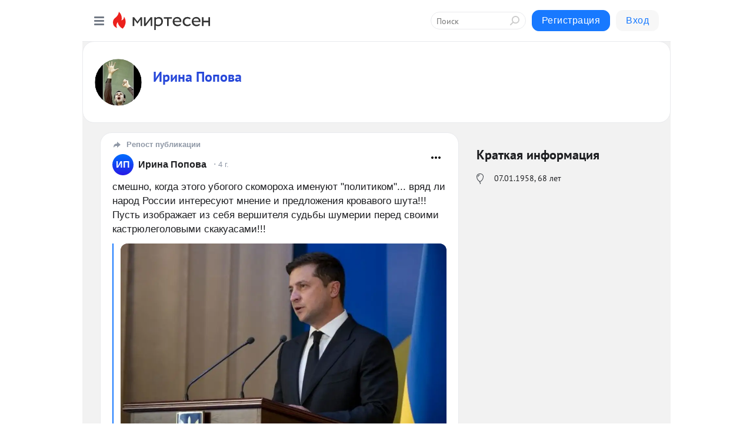

--- FILE ---
content_type: text/html; charset=utf-8
request_url: https://mirtesen.ru/people/609534541
body_size: 34162
content:
<!DOCTYPE html>
<html lang="ru" >
<head>
<meta charset="utf-8" />
<meta name="robots" content="all"/>
<script>window.__SM_COUNTER_ID = 45130;</script>
<title data-react-helmet="true">Профиль - Ирина Попова - 609534541 - Медиаплатформа МирТесен</title>
<meta name="viewport" content="width=device-width, initial-scale=1"/>

<meta data-react-helmet="true" name="description" content="Профиль пользователя Ирина Попова - 609534541 - в медиаплатформе МирТесен. Подписывайтесь, читайте, комментируйте, ставьте лайки"/><meta data-react-helmet="true" name="keywords" content="одноклассники, однокурсники, соседи, сослуживцы, мир тесен, земляки, старые друзья, география, блоги домов, события вокруг, социальная сеть, карта, дом, работа, web 2.0"/><meta data-react-helmet="true" property="og:image" content="https://alpha.mirtesen.ru/images/mirtesen.jpg"/><meta data-react-helmet="true" property="og:image:width" content="1200"/><meta data-react-helmet="true" property="og:image:height" content="628"/><meta data-react-helmet="true" property="og:image:alt" content="Профиль - Ирина Попова - 609534541 - Медиаплатформа МирТесен"/><meta data-react-helmet="true" property="twitter:image" content="https://alpha.mirtesen.ru/images/mirtesen.jpg"/><meta data-react-helmet="true" property="vk:image" content="https://alpha.mirtesen.ru/images/mirtesen.jpg"/><meta data-react-helmet="true" property="og:description" content="Профиль пользователя Ирина Попова - 609534541 - в медиаплатформе МирТесен. Подписывайтесь, читайте, комментируйте, ставьте лайки"/><meta data-react-helmet="true" property="twitter:description" content="Профиль пользователя Ирина Попова - 609534541 - в медиаплатформе МирТесен. Подписывайтесь, читайте, комментируйте, ставьте лайки"/><meta data-react-helmet="true" property="og:site_name" content="МирТесен"/><meta data-react-helmet="true" property="og:site" content="МирТесен"/><meta data-react-helmet="true" property="og:type" content="article"/><meta data-react-helmet="true" property="og:url" content="https://mirtesen.ru/people/609534541"/><meta data-react-helmet="true" property="og:title" content="Профиль - Ирина Попова - 609534541 - Медиаплатформа МирТесен"/><meta data-react-helmet="true" property="twitter:card" content="summary_large_image"/><meta data-react-helmet="true" property="twitter:title" content="Профиль - Ирина Попова - 609534541 - Медиаплатформа МирТесен"/>
<link data-react-helmet="true" rel="image_src" href="https://alpha.mirtesen.ru/images/mirtesen.jpg"/><link data-react-helmet="true" rel="canonical" href="https://mirtesen.ru/people/609534541"/><link data-react-helmet="true" rel="icon" href="https://alpha.mirtesen.ru/images/favicon/mt.png" type="image/png" sizes="64x64"/><link data-react-helmet="true" rel="icon" href="https://alpha.mirtesen.ru/images/favicon/mt.svg" type="image/svg+xml" sizes="any"/>

<link rel="stylesheet" href="https://alpha.mirtesen.ru/assets/modern/bundle.async.390fc67b829a9a691b15.css" media="print" onload="this.media='all'">
<link rel="stylesheet" href="https://alpha.mirtesen.ru/assets/modern/bundle.guest.2932e122a06f5f9c4e3f.css" />
</head>
<body >



<div id="root"><div class="app person-wall-page"><div id="layout" class="profile-two-column-layout bg-gray"><div id="main-container"><header id="header"><div class="header-wrapper" style="width:auto"><div class="header-container"><div class="header"><div class="header__navigation"></div></div></div></div></header><div id="three-column-container"><div id="very-left-column" class=""><div class="sticky-wrap" style="left:0"><div class="sticky__content"><div class="left-menu"><div class="left-menu__item left-menu__item_white"><div class="left-menu__item_title left-menu__item_header">Ирина Попова</div><span class="left-menu__item_element active">Стена</span><a class="left-menu__item_element" href="/people/609534541/blogposts">Публикации</a><a class="left-menu__item_element" href="/people/609534541/photos">Фото</a><a class="left-menu__item_element" href="/people/609534541/videos">Видео</a><a class="left-menu__item_element" href="/people/609534541/comments">Комментарии</a><a class="left-menu__item_element" href="/people/609534541/profile">Профиль</a><a class="left-menu__item_element" href="/people/609534541/friends" id="friend-tooltip">Друзья</a><a class="left-menu__item_element" href="/people/609534541/sites">Сайты</a></div><div class="left-menu__item" id="topics-menu"><div class="left-menu__item_title" id="topics-menu-title">Рубрики</div><a class="left-menu__item_element" href="//mirtesen.ru/topic/cooking?utm_medium=from_left_sidebar"><span><img src="//static.mtml.ru/images/topics/cooking.svg" alt="cooking" loading="lazy" width="16" height="16"/></span><span>Кулинария</span></a><a class="left-menu__item_element" href="//mirtesen.ru/topic/family?utm_medium=from_left_sidebar"><span><img src="//static.mtml.ru/images/topics/family.svg" alt="family" loading="lazy" width="16" height="16"/></span><span>Дети и семья</span></a><a class="left-menu__item_element" href="//mirtesen.ru/topic/show?utm_medium=from_left_sidebar"><span><img src="//static.mtml.ru/images/topics/show.svg" alt="show" loading="lazy" width="16" height="16"/></span><span>Шоу-бизнес</span></a><a class="left-menu__item_element" href="//mirtesen.ru/topic/politics?utm_medium=from_left_sidebar"><span><img src="//static.mtml.ru/images/topics/politics.svg" alt="politics" loading="lazy" width="16" height="16"/></span><span>Политика</span></a><a class="left-menu__item_element" href="//mirtesen.ru/topic/health?utm_medium=from_left_sidebar"><span><img src="//static.mtml.ru/images/topics/health.svg" alt="health" loading="lazy" width="16" height="16"/></span><span>Здоровье</span></a><button class="left-menu__item_button">Показать все<svg class="svg-icon"><use href="/images/icons.svg?v=1768918#angle-down"></use></svg></button></div><div class="left-menu__item"><div class="left-menu__item_title left-menu__item_header"><a href="https://mirtesen.ru/" class="left-menu__item_title-anchor">Моя лента</a></div><a href="https://mirtesen.ru/chats" class="left-menu__item_element left-menu__item_element_chat" target="_self"><span><img src="//static.mtml.ru/images/icons_v2/chats.svg" alt="ЧАТЫ" loading="lazy" width="16" height="16"/></span><span id="chats-tooltip">ЧАТЫ</span></a><a href="https://mirtesen.ru/polls" class="left-menu__item_element left-menu__item_element_poll" target="_self"><span><img src="//static.mtml.ru/images/icons_v2/vote.svg" alt="Опросы" loading="lazy" width="28" height="28"/></span><span id="polls-tooltip">Опросы</span></a><a href="https://mirtesen.ru/bloggers" class="left-menu__item_element" target="_self"><span><img src="//static.mtml.ru/images/icons_v2/IconBloggersColor.svg" alt="Блогеры" loading="lazy" width="17" height="17"/></span><span id="bloggers-tooltip">Блогеры</span></a><a href="https://mirtesen.ru/user-posts" class="left-menu__item_element" target="_self"><span><img src="//static.mtml.ru/images/icons_v2/IconUserContent.svg" alt="Глас народа" loading="lazy" width="16" height="16"/></span><span id="user-posts-tooltip">Глас народа</span></a><a href="https://mirtesen.ru/popular/liked" class="left-menu__item_element" target="_self"><span><img src="//static.mtml.ru/images/icons_v2/IconPopularColor.svg" alt="Популярное" loading="lazy" width="13" height="16"/></span><span id="popular-posts-tooltip">Популярное</span></a><a href="https://mirtesen.ru/popular/commented" class="left-menu__item_element" target="_self"><span><img src="//static.mtml.ru/images/icons_v2/IconDiscussColor.svg" alt="Обсуждаемое" loading="lazy" width="14" height="14"/></span><span id="commented-posts-tooltip">Обсуждаемое</span></a></div><div class="left-menu__item" id="common-menu"><a href="https://k41tv.app.link/sidebarlink" class="btn btn-primary btn-primary_left-menu" target="_blank" id="app-tooltip"><svg class="svg"><use href="/images/icons.svg#app-icon"></use></svg><span class="left-menu__item_element-text">Мессенджер МТ</span></a><a href="https://info.mirtesen.ru/about" class="left-menu__item_element" target="_blank"><span><img src="//static.mtml.ru/images/icons_v2/IconAbout.svg" alt="О компании" loading="lazy" width="9" height="14"/></span><span class="left-menu__item_element-text">О компании</span></a><a href="https://info.mirtesen.ru/glagol" class="left-menu__item_element" target="_blank"><span><img src="//static.mtml.ru/images/icons_v2/icon-glagol.svg" alt="О редакции ГлагоL" loading="lazy" width="8" height="13"/></span><span class="left-menu__item_element-text">О редакции ГлагоL</span></a><a href="https://info.mirtesen.ru/news" class="left-menu__item_element" target="_blank"><span><img src="//static.mtml.ru/images/icons_v2/IconNews.svg" alt="Новости" loading="lazy" width="16" height="14"/></span><span class="left-menu__item_element-text">Новости</span></a><a href="https://info.mirtesen.ru/partners" class="left-menu__item_element" target="_blank"><span><img src="//static.mtml.ru/images/icons_v2/IconPartners.svg" alt="Партнерам" loading="lazy" width="16" height="13"/></span><span class="left-menu__item_element-text">Партнерам</span></a><a href="https://info.mirtesen.ru/promo" class="left-menu__item_element" target="_blank"><span><img src="//static.mtml.ru/images/icons_v2/IconAdvertizing.svg" alt="Рекламодателям" loading="lazy" width="17" height="16"/></span><span class="left-menu__item_element-text">Рекламодателям</span></a><a href="https://mirtesen.ru/feedback/report" class="left-menu__item_element" target="_blank"><span><img src="//static.mtml.ru/images/icons_v2/IconFeedback.svg" alt="Обратная связь" loading="lazy" width="16" height="13"/></span><span class="left-menu__item_element-text">Обратная связь</span></a><a href="https://mirtesen.ru/feedback/report/spam" class="left-menu__item_element" target="_blank"><span><img src="//static.mtml.ru/images/icons_v2/IconSpam.svg" alt="Пожаловаться на спам" loading="lazy" width="15" height="14"/></span><span class="left-menu__item_element-text">Пожаловаться на спам</span></a><a href="https://info.mirtesen.ru/agreement" class="left-menu__item_element" target="_blank"><span><img src="//static.mtml.ru/images/icons_v2/IconAgreement.svg" alt="Соглашение" loading="lazy" width="15" height="16"/></span><span class="left-menu__item_element-text">Соглашение</span></a><a href="https://info.mirtesen.ru/recommendation_rules" class="left-menu__item_element" target="_blank"><span><img src="//static.mtml.ru/images/icons_v2/IconAgreement.svg" alt="Рекомендательные технологии" loading="lazy" width="15" height="16"/></span><span class="left-menu__item_element-text">Рекомендательные технологии</span></a></div></div><p class="recommendation-tech">На информационном ресурсе применяются <a href="https://info.mirtesen.ru/recommendation_rules">рекомендательные технологии</a> (информационные технологии предоставления информации на основе сбора, систематизации и анализа сведений, относящихся к предпочтениям пользователей сети &quot;Интернет&quot;, находящихся на территории Российской Федерации)</p><div class="mt-tizer-ad-block"><div class="partner-block-wrapper"><div id="unit_99821"></div></div></div></div></div></div><div id="content-container" class="content-container"><div id="secondary-header" class="secondary-header secondary-header_profile"><div class="secondary-header__middle secondary-header__middle_user-profile"><div id="secondary-header-logo" class="secondary-header__logo-outer"><div class="secondary-header__logo-wrap"><a class="userlogo userlogo_xl" href="//mirtesen.ru/people/609534541?utm_referrer=mirtesen.ru" title="" target="" data-rjs="2"></a></div></div><div class="secondary-header__title-wrap"><div class="secondary-header__title-subscribers"><h2 class="secondary-header__title"><a class="secondary-header__title-link" href="//mirtesen.ru/people/609534541?utm_referrer=mirtesen.ru" style="color:hsl(229, 70%, 50%)" rel="nofollow">Ирина Попова</a></h2><div class="secondary-header__visit-status"></div></div></div></div></div><div id="double-column-container"><div id="right-column" class="right-column right-column_person"><div class="person-summary"><div class="person-summary__header"><h4 class="person-summary__title">Краткая информация</h4></div><ul class="person-summary__list"><li class="person-summary__item person-summary__icon person-summary__icon_bubble" title="День Рождения">07.01.1958<!-- -->, <!-- -->68 лет</li></ul></div><div class="sidebar-wrapper"></div><div class="sticky sidebar-wrapper"><div class="partner-block-wrapper"><div id="unit_99810"></div></div></div></div><div id="content-column" class="content-column"><div class="person-wall"><div class="clearfix inft-scroll"><div class="blog-post-list blog-post-list_person"><div class="inft"><article class="post-card"><div class="post-card__header"><div class="post-card__main"><div class="post-card__label"><svg class="svg-icon"><use href="/images/icons.svg?v=1768918#repost-2"></use></svg><span>Репост публикации</span></div><div class="post-card__info-without-topic"><a href="https://mt.ru/609534541" class="post-card__logo" target="_self"><span class="userlogo" href="" style="background:linear-gradient(hsl(214, 100%, 50%), hsl(244, 80%, 50%))" target="">ИП</span></a><a href="https://mt.ru/609534541" class="post-card__author" target="_self"><div class="post-author"><span>Ирина Попова</span></div></a><a href="https://mt.ru/609534541/46262918632" class="pubdate post-card__pubdate" target="_self"></a></div></div><div class="post-card__context-actions"><div id="mt-dropdown-menu" class="mt-dropdown-menu context-dropdown"><button type="button" class="mt-dropdown-menu__btn"><svg class="svg-icon"><use href="/images/icons.svg?v=1768918#more"></use></svg></button></div></div></div><div class="post-card__content"><div class="post-card__description"><div class="post-preview"><div class="post-preview__description"><div>смешно, когда этого убогого скомороха именуют "политиком"... вряд ли народ России интересуют мнение и предложения кровавого шута!!! Пусть изображает из себя вершителя судьбы шумерии перед своими кастрюлеголовыми скакуасами!!!</div></div></div><div class="post-embed"><div class="post-embed__description"><div class="post-img post-embed__media"><img class="post-img__img" src="https://r4.mt.ru/r8/photoB57D/20016391740-0/jpg/wnd.webp" alt="" data-rjs="2"/><div class="post-img__bg" style="background-image:url(https://mtdata.ru/u8/photoB57D/20016391740-0/original.jpg)"></div></div><div class="post-card__header post-embed__header"><div class="post-card__main"><div class="post-card__info-without-topic"><a class="post-card__logo" href="https://mirtesen.aif.ru?utm_referrer=mirtesen.ru" target="_self"><span class="userlogo" href="" title="" target="" data-rjs="2"></span></a><a class="post-card__author" href="https://mirtesen.aif.ru?utm_referrer=mirtesen.ru" target="_self"><div class="post-author"><span>Аргументы и Факты </span></div></a><a href="https://mirtesen.aif.ru/blog/43817832194?utm_referrer=mirtesen.ru" class="pubdate post-card__pubdate" target="_self"></a></div></div><div class="post-card__context-actions"><div></div><div id="mt-dropdown-menu" class="mt-dropdown-menu context-dropdown"><button type="button" class="mt-dropdown-menu__btn"><svg class="svg-icon"><use href="/images/icons.svg?v=1768918#more"></use></svg></button></div></div></div><div class="post-preview"><h3 class="post-preview__title post-preview__title_sm">Зеленский заявил, что готов встретиться с Путиным в формате тет-а-тет</h3></div></div></div></div></div><div class="post-card__footer"><div class="post-controls"><div><div class="post-actions"><div class="post-actions__push"></div></div></div></div></div><span></span></article></div><div class="inft"><div class="adfox-outer blog-post-list__ad-block"><div class="partner-block-wrapper"><div id="unit_99818"></div></div></div><article class="post-card"><div class="post-card__header"><div class="post-card__main"><div class="post-card__label"><svg class="svg-icon"><use href="/images/icons.svg?v=1768918#repost-2"></use></svg><span>Репост публикации</span></div><div class="post-card__info-without-topic"><a href="https://mt.ru/609534541" class="post-card__logo" target="_self"><span class="userlogo" href="" style="background:linear-gradient(hsl(214, 100%, 50%), hsl(244, 80%, 50%))" target="">ИП</span></a><a href="https://mt.ru/609534541" class="post-card__author" target="_self"><div class="post-author"><span>Ирина Попова</span></div></a><a href="https://mt.ru/609534541/46444159935" class="pubdate post-card__pubdate" target="_self"></a></div></div><div class="post-card__context-actions"><div id="mt-dropdown-menu" class="mt-dropdown-menu context-dropdown"><button type="button" class="mt-dropdown-menu__btn"><svg class="svg-icon"><use href="/images/icons.svg?v=1768918#more"></use></svg></button></div></div></div><div class="post-card__content"><div class="post-card__description"><div class="post-preview"><div class="post-preview__description"><div>опять рот открыл турецкий подданный... страху-то нагнал... пойду валерианочки приму...</div></div></div><div class="post-embed"><div class="post-embed__description"><div class="post-img post-embed__media"><img class="post-img__img" src="https://r.mt.ru/r2/photoE767/20360984046-0/jpg/wnd.webp" alt="" data-rjs="2"/><div class="post-img__bg" style="background-image:url(https://mtdata.ru/u2/photoE767/20360984046-0/original.jpg)"></div></div><div class="post-card__header post-embed__header"><div class="post-card__main"><div class="post-card__info-without-topic"><a class="post-card__logo" href="https://zakon-poryadok.mirtesen.ru?utm_referrer=mirtesen.ru" target="_self"><span class="userlogo" href="" title="" target="" data-rjs="2"></span></a><a class="post-card__author" href="https://zakon-poryadok.mirtesen.ru?utm_referrer=mirtesen.ru" target="_self"><div class="post-author"><span>Закон и Порядок</span></div></a><a href="https://zakon-poryadok.mirtesen.ru/blog/43500927202?utm_referrer=mirtesen.ru" class="pubdate post-card__pubdate" target="_self"></a></div></div><div class="post-card__context-actions"><div></div><div id="mt-dropdown-menu" class="mt-dropdown-menu context-dropdown"><button type="button" class="mt-dropdown-menu__btn"><svg class="svg-icon"><use href="/images/icons.svg?v=1768918#more"></use></svg></button></div></div></div><div class="post-preview"><h3 class="post-preview__title post-preview__title_sm">Под посольством РФ собрались экстремисты. Чубаров угрожает уничтожить Россию</h3></div></div></div></div></div><div class="post-card__footer"><div class="post-controls"><div><div class="post-actions"><div class="post-actions__push"></div></div></div></div></div><span></span></article></div><div class="inft"><article class="post-card"><div class="post-card__header"><div class="post-card__main"><div class="post-card__label"><svg class="svg-icon"><use href="/images/icons.svg?v=1768918#repost-2"></use></svg><span>Репост публикации</span></div><div class="post-card__info-without-topic"><a href="https://mt.ru/609534541" class="post-card__logo" target="_self"><span class="userlogo" href="" style="background:linear-gradient(hsl(214, 100%, 50%), hsl(244, 80%, 50%))" target="">ИП</span></a><a href="https://mt.ru/609534541" class="post-card__author" target="_self"><div class="post-author"><span>Ирина Попова</span></div></a><a href="https://mt.ru/609534541/46891364893" class="pubdate post-card__pubdate" target="_self"></a></div></div><div class="post-card__context-actions"><div id="mt-dropdown-menu" class="mt-dropdown-menu context-dropdown"><button type="button" class="mt-dropdown-menu__btn"><svg class="svg-icon"><use href="/images/icons.svg?v=1768918#more"></use></svg></button></div></div></div><div class="post-card__content"><div class="post-card__description"><div class="post-preview"><div class="post-preview__description"><div>нарушила закон чужого государства... пусть отвечает!!!</div></div></div><div class="post-embed"><div class="post-embed__description"><div class="post-img post-embed__media"><img class="post-img__img" src="https://r2.mt.ru/r22/photo0E2B/20242442021-0/jpg/wnd.webp" alt="" data-rjs="2"/><div class="post-img__bg" style="background-image:url(https://mtdata.ru/u22/photo0E2B/20242442021-0/original.jpg)"></div></div><div class="post-card__header post-embed__header"><div class="post-card__main"><div class="post-card__info-without-topic"><a class="post-card__logo" href="https://berg.mirtesen.ru?utm_referrer=mirtesen.ru" target="_self"><span class="userlogo" href="" title="" target="" data-rjs="//mtdata.ru/u12/photo2DE1/20332939930-0/asis.jpeg"></span></a><a class="post-card__author" href="https://berg.mirtesen.ru?utm_referrer=mirtesen.ru" target="_self"><div class="post-author"><span>Berg PRESS</span></div></a><a href="https://berg.mirtesen.ru/blog/43184397771?utm_referrer=mirtesen.ru" class="pubdate post-card__pubdate" target="_self"></a></div></div><div class="post-card__context-actions"><div></div><div id="mt-dropdown-menu" class="mt-dropdown-menu context-dropdown"><button type="button" class="mt-dropdown-menu__btn"><svg class="svg-icon"><use href="/images/icons.svg?v=1768918#more"></use></svg></button></div></div></div><div class="post-preview"><h3 class="post-preview__title post-preview__title_sm">Правозащитники узнали об аресте россиянки из-за поста в соцсетях о Лукашенко</h3></div></div></div></div></div><div class="post-card__footer"><div class="post-controls"><div><div class="post-actions"><div class="post-actions__push"></div></div></div></div></div><span></span></article></div><div class="inft"><article class="post-card"><div class="post-card__header"><div class="post-card__main"><div class="post-card__info-without-topic"><a href="https://mt.ru/609534541" class="post-card__logo" target="_self"><span class="userlogo" href="" style="background:linear-gradient(hsl(214, 100%, 50%), hsl(244, 80%, 50%))" target="">ИП</span></a><a href="https://mt.ru/609534541" class="post-card__author" target="_self"><div class="post-author"><span>Ирина Попова</span></div></a><a href="https://mt.ru/609534541/46841862315" class="pubdate post-card__pubdate" target="_self"></a></div></div><div class="post-card__context-actions"><div id="mt-dropdown-menu" class="mt-dropdown-menu context-dropdown"><button type="button" class="mt-dropdown-menu__btn"><svg class="svg-icon"><use href="/images/icons.svg?v=1768918#more"></use></svg></button></div></div></div><div class="post-card__content"><div class="post-card__description"><div class="post-preview"><div class="post-preview__description post-preview__description_lg"><div>если эта гнида является гражданином России, то только срок!!!</div></div></div></div></div><div class="post-card__footer"><div class="post-controls"><div><div class="post-actions"><div class="post-actions__push"></div></div></div></div></div><span></span></article></div><div class="inft"><div class="adfox-outer blog-post-list__ad-block"><div class="partner-block-wrapper"><div id="unit_99818"></div></div></div><article class="post-card"><div class="post-card__header"><div class="post-card__main"><div class="post-card__label"><svg class="svg-icon"><use href="/images/icons.svg?v=1768918#repost-2"></use></svg><span>Репост публикации</span></div><div class="post-card__info-without-topic"><a href="https://mt.ru/609534541" class="post-card__logo" target="_self"><span class="userlogo" href="" style="background:linear-gradient(hsl(214, 100%, 50%), hsl(244, 80%, 50%))" target="">ИП</span></a><a href="https://mt.ru/609534541" class="post-card__author" target="_self"><div class="post-author"><span>Ирина Попова</span></div></a><a href="https://mt.ru/609534541/46128828442" class="pubdate post-card__pubdate" target="_self"></a></div></div><div class="post-card__context-actions"><div id="mt-dropdown-menu" class="mt-dropdown-menu context-dropdown"><button type="button" class="mt-dropdown-menu__btn"><svg class="svg-icon"><use href="/images/icons.svg?v=1768918#more"></use></svg></button></div></div></div><div class="post-card__content"><div class="post-card__description"><div class="post-preview"><div class="post-preview__description"><div>вна не переводятся идиоты... прям неиссякаемый источник дебилов...</div></div></div><div class="post-embed"><div class="post-embed__description"><div class="post-img post-embed__media"><img class="post-img__img" src="https://r4.mt.ru/r20/photo7163/20282926793-0/jpg/wnd.webp" alt="" data-rjs="2"/><div class="post-img__bg" style="background-image:url(https://mtdata.ru/u20/photo7163/20282926793-0/original.jpg)"></div></div><div class="post-card__header post-embed__header"><div class="post-card__main"><div class="post-card__info-without-topic"><a class="post-card__logo" href="https://s30649126085.mirtesen.ru?utm_referrer=mirtesen.ru" target="_self"><span class="userlogo" href="" title="" target="" data-rjs="2"></span></a><a class="post-card__author" href="https://s30649126085.mirtesen.ru?utm_referrer=mirtesen.ru" target="_self"><div class="post-author"><span>Stopnews Online</span></div></a><a href="https://s30649126085.mirtesen.ru/blog/43889769836?utm_referrer=mirtesen.ru" class="pubdate post-card__pubdate" target="_self"></a></div></div><div class="post-card__context-actions"><div></div><div id="mt-dropdown-menu" class="mt-dropdown-menu context-dropdown"><button type="button" class="mt-dropdown-menu__btn"><svg class="svg-icon"><use href="/images/icons.svg?v=1768918#more"></use></svg></button></div></div></div><div class="post-preview"><h3 class="post-preview__title post-preview__title_sm">На Украине пообещали со страшной силой “лупить” Россию</h3></div></div></div></div></div><div class="post-card__footer"><div class="post-controls"><div><div class="post-actions"><div class="post-actions__push"></div></div></div></div></div><span></span></article><span></span></div></div><div></div><div class="inft-scroll__loader"></div></div><nav class="pagination"><ul class="blog-post__pagination"><li>Страница: <!-- -->1<!-- --> </li><li><a href="/people/609534541?page=2">Вперед</a></li></ul></nav></div></div></div></div></div></div><div style="position:fixed;bottom:50px;right:0;cursor:pointer;transition-duration:0.2s;transition-timing-function:linear;transition-delay:0s;z-index:10;display:none"><div id="scroll-top"><div>наверх</div></div></div></div><div></div></div></div>
<div id="messenger-portal" class="messenger-embedded"></div>
<script>window.__PRELOADED_STATE__ = {"blogDomain":{},"promotion":{"popup":{},"activeTab":"platform","sections":{"platform":{"title":"Реклама на Платформе","isMenu":true,"changed":false,"forDevs":true},"settings":{"title":"Настройки рекламы","isMenu":true,"changed":false,"forDevs":true},"item":{"title":"Редактирование объекта","isMenu":false,"changed":false,"forDevs":true},"itemAdd":{"title":"Добавление объекта","isMenu":false,"changed":false,"forDevs":true},"deposit":{"title":"Пополнение баланса","isMenu":false,"changed":false,"forDevs":true},"stats":{"title":"Статистика рекламы","isMenu":true,"changed":false,"forDevs":true}},"changed":{"platform":false,"settings":false,"item":false,"stats":false},"data":{"platform":"","settings":{"currentBalance":0,"spentBalance":0,"groupItem":{"id":null,"status":"STATUS_PENDING","dateStart":null,"dateEnd":null,"fullClicksLimit":null,"dayClicksLimit":null,"clickPrice":null,"utmSource":null,"utmMedium":null,"utmCampaign":null,"targetGeoIds":null,"targetIsMale":null,"targetAgeMin":null,"targetAgeMax":null,"targetTime":null,"title":null,"canChangeStatus":null,"inRotation":false,"fullClicks":0,"dayClicks":0},"blogpostItems":[]},"item":{"id":null,"status":"STATUS_PENDING","dateStart":null,"dateEnd":null,"fullClicksLimit":null,"dayClicksLimit":null,"clickPrice":null,"utmSource":null,"utmMedium":null,"utmCampaign":null,"targetGeoIds":null,"targetIsMale":null,"targetAgeMin":null,"targetAgeMax":null,"targetTime":null,"title":null,"canChangeStatus":null,"inRotation":false,"fullClicks":0,"dayClicks":0},"itemAdd":{"url":null},"deposit":{"value":""},"stats":{"periodFrom":"2025-12-31","periodTo":"2026-01-20"}},"errors":{}},"editComments":{"activeTab":"stats","sections":{"stats":{"title":"Статистика","isMenu":true,"changed":false,"forDevs":true},"settings":{"title":"Настройки","isMenu":true,"changed":false,"forDevs":true}},"changed":{"stats":false,"settings":false},"data":{"stats":{"periodFrom":"2026-01-13","periodTo":"2026-01-20"},"settings":{"applyForCommentsEnabled":0,"commonEnabled":0,"siteEnabled":0,"keyWords":[]}},"errors":{}},"actionVote":{},"header":{"sidebarEnabled":false,"sidebarIsOpen":false},"messageNotifications":{"items":[],"startFrom":0,"nextFrom":0,"hasMoreItems":true,"busy":false},"activityNotifications":{"items":[],"nextFrom":"","hasMoreItems":true,"busy":false},"headerSearch":{"value":"","result":{"people":[],"groups":[],"posts":[]},"isLoading":false,"hasResults":false},"rssEditor":{"editKey":null,"type":"add","loading":{"defaultImage":false},"values":{"maxTextLength":0,"publicationDelay":0,"useFullText":false,"useShortDesctiption":false,"ignoreMediaTags":false,"rssSourceLink":"","autoRefreshImportedThemes":false,"pregTemplateTextSearch":"","pregTemplateTextChange":"","xpathLongText":"","xpathImage":"","showCategory":"","importCategory":"","keepImages":false,"keepLinks":false,"keepIframes":false,"useEmbedCode":false,"useYandexTurbo":false,"addYandexGenreTags":false,"loadingTimout":0,"hideSourceLink":false,"defaultImage":""}},"telegramEditor":{"editKey":null,"type":"add","values":{"username":null,"signature":""}},"auth":{"user":null,"groupPrivileges":{},"viewedTooltips":{}},"authForm":{"isBusy":false,"widgetId":"0","instances":{"0":{"isOpen":false,"activeTab":"login","callAndSmsLimits":{"apiLimits":{"smsAllowed":true,"callAllowed":true,"smsTimeLimitExceededMsg":"","callTimeLimitExceededMsg":""},"timers":{}},"params":{"login":{"phone":"","code":"","mode":"SMS","step":"","errorMap":{}},"loginByEmail":{"email":"","password":"","remember":"on","step":"","errorMap":{}},"registration":{"name":"","lastname":"","email":"","phone":"","code":"","mode":"SMS","step":"","errorMap":{}},"registrationByEmail":{"email":"","name":"","phone":"","code":"","mode":"SMS","step":"","errorMap":{}},"password":{"email":"","errorMap":{}}}}}},"blogModerators":{"staff":[],"popup":{"popupType":null,"userInfo":null},"errors":{},"radioBtnValue":null},"logoEditor":{"image":null,"allowZoomOut":false,"position":{"x":0.5,"y":0.5},"scale":1,"rotate":0,"borderRadius":0,"width":100,"height":100,"border":0,"isEmpty":true,"type":"blog"},"headerBackgroundEditor":{"image":null,"type":"blog","allowZoomOut":false,"position":{"x":0.5,"y":0.5},"scale":1,"rotate":0,"borderRadius":0,"blogHeight":240,"profileHeight":240,"border":0,"isEmpty":true},"titleEditor":{"title":""},"secondaryHeader":{"logoSwitcher":false,"titleSwitcher":false,"backgroundSwitcher":false,"logoEditor":false,"titleEditor":false,"backgroundEditor":false},"blogMenuSettings":{"isChanged":false,"menuItems":[],"currentIndex":null,"menuItem":{},"staticWidgetsToRemove":[],"context":{"add":{"title":"Добавление раздела","saveButton":"Добавить"},"edit":{"title":"Раздел: ","saveButton":"Сохранить","remove":"Удалить раздел"}},"errors":{}},"siteSettings":{},"siteSettingsLeftMenu":{"sitesDropdown":false},"promotionLeftMenu":{},"editCommentsLeftMenu":{},"blogPostList":{"searchValue":"","search":{"results":[],"page":0,"hasMore":true,"isLoading":false},"blogPostList":[],"hasMoreItems":true,"page":1,"title":"","tag":"","period":"","before":"","after":"","status":"","sort":""},"blogPostEditor":{"id":null,"title":"","text":"","inProcess":false,"sign":"","disableComments":false,"tags":[],"tagSuggestions":[],"errors":[],"publishTime":null,"referenceUrl":"","nextBtnUrl":"","pushBtnUrl":"","pushBtnText":"","doFollowLinks":0,"pulse":0,"draft":false,"preloaderVisible":true,"errorMessage":{"isVisible":false,"text":"Произошла ошибка. Попробуйте еще раз или свяжитесь со службой поддержки."},"showPollEditor":false,"pollTab":"default","sentToModeration":false,"foundPolls":[],"foundPollsOffset":0,"hasMorePolls":true,"pollId":null},"actionModifyPostPopup":{"isOpen":false,"popupType":"","id":null,"deletedList":{},"approveList":{}},"rightColumnPosts":[],"rightColumnComments":[],"rightColumnGallery":{"total":0,"images":[]},"blogPost":{"blogPost":[],"sliders":[],"currentSlider":{"title":"","imageUrl":"","imageWidth":0,"imageHeight":0},"sliderIndex":0,"sliderLoading":false},"blogMember":{"usedSearch":false,"activeTab":"rating","tabs":{},"staff":{},"search":{}},"aggregator":{"items":[],"page":0,"hasMore":true},"leftMenu":{"listSites":{"mySubscriptions":{"items":[],"total":0,"hideMoreButton":0},"mySites":{"items":[],"total":0,"hideMoreButton":0}},"listFriends":{"hideMoreButton":0,"items":[]},"listTopics":[{"key":"cooking","text":"Кулинария","theme":true},{"key":"family","text":"Дети и семья","theme":true},{"key":"show","text":"Шоу-бизнес","theme":true},{"key":"politics","text":"Политика","theme":true},{"key":"health","text":"Здоровье","theme":true},{"key":"IT","text":"IT","theme":true},{"key":"auto","text":"Авто-мото","theme":true},{"key":"finance","text":"Бизнес и финансы","theme":true},{"key":"animals","text":"В мире животных","theme":true},{"key":"military","text":"Военное дело","theme":true},{"key":"home","text":"Дом/Дача","theme":true},{"key":"entertainment","text":"Игры","theme":true},{"key":"history","text":"История","theme":true},{"key":"cinema","text":"Кино","theme":true},{"key":"beauty","text":"Красота","theme":true},{"key":"culture","text":"Культура","theme":true},{"key":"realty","text":"Недвижимость","theme":true},{"key":"society","text":"Общество","theme":true},{"key":"fishing","text":"Охота и рыбалка","theme":true},{"key":"technology","text":"Прогресс","theme":true},{"key":"career","text":"Работа","theme":true},{"key":"humor","text":"Развлечения","theme":true},{"key":"ad","text":"Реклама","theme":true},{"key":"religion","text":"Религия","theme":true},{"key":"sport","text":"Спорт","theme":true},{"key":"tourism","text":"Туризм","theme":true},{"key":"photo","text":"Фото","theme":true},{"key":"all","text":"Разное","theme":false}],"blogMenu":{"menuItems":[],"activeItem":null},"profileMenu":{"menuItems":[],"activeItem":null},"url":null,"initialCount":5,"loadCount":10,"isDropdownVisible":false},"actionBlogPostNotify":{"isOpen":false,"id":null,"message":""},"blogCommentPage":{"items":[],"hasMoreItems":true,"page":0,"userStatus":null,"showModal":false,"modalCommentId":null},"groups":{"ratedGroups":[],"page":1,"hasMore":true,"period":"PERIOD_MONTH","order":"ORDER_BY_UNIQUE_VISITORS","searchValue":""},"stat":{"promoBalance":null,"wagesPromoBonuses":null,"wagesTotalBalance":null,"loading":false,"current":{"period":"PERIOD_TODAY","periodFrom":"2025-12-20","periodTo":"2026-01-21","timeframe":"TIMEFRAME_HOURS","timeframeEnabledMask":".*"},"objectId":null,"rows":[],"wages":[],"total":{},"viewsStat":{},"activeStat":"general"},"app":{"ip":"3.133.138.226","scope":"profile","disableAll":false,"disableYandexAnalytics":false,"originalUrl":"/people/609534541","hideAdBlocks":false,"isModernBrowser":true,"isMobile":false,"req":{"ip":"3.133.138.226","port":80,"userAgent":"Mozilla/5.0 (Macintosh; Intel Mac OS X 10_15_7) AppleWebKit/537.36 (KHTML, like Gecko) Chrome/131.0.0.0 Safari/537.36; ClaudeBot/1.0; +claudebot@anthropic.com)","cookies":{},"headers":{"host":"mirtesen.ru","connection":"close","x-geoip2-geoname-id":"4887398","x-geoip2-country":"US","x-geoip2-city":"Chicago","x-real-ip":"3.133.138.226","x-forwarded-for":"3.133.138.226","x-forwarded-proto":"https","pragma":"no-cache","cache-control":"no-cache","upgrade-insecure-requests":"1","user-agent":"Mozilla/5.0 (Macintosh; Intel Mac OS X 10_15_7) AppleWebKit/537.36 (KHTML, like Gecko) Chrome/131.0.0.0 Safari/537.36; ClaudeBot/1.0; +claudebot@anthropic.com)","accept":"text/html,application/xhtml+xml,application/xml;q=0.9,image/webp,image/apng,*/*;q=0.8,application/signed-exchange;v=b3;q=0.9","sec-fetch-site":"none","sec-fetch-mode":"navigate","sec-fetch-user":"?1","sec-fetch-dest":"document","accept-encoding":"gzip, deflate, br"},"query":{},"params":{"id":"609534541"},"browser":{"name":"chrome","version":"131.0.0","os":"Mac OS","type":"browser"},"protocol":"https","host":"mirtesen.ru","originalUrl":"/people/609534541","lightApp":false,"mobileApp":false,"deviceType":"desktop","isMobile":false,"specialSource":false},"person":{"id":609534541,"display_name":"Ирина Попова","screen_name":"609534541","first_name":"Ирина","last_name":"Попова","nickname":"","url":"//mirtesen.ru/people/609534541","bdate":"07.01.1958","photo_original":"//mtdata.ru/u24/photo196C/20352718368-0/original.jpeg","sex":1,"count_friends":1,"count_sites":246,"cover":null,"description":"","unread_count":null,"soc_count":null,"joined_date":null,"isDeveloper":false,"isEditor":false,"email":null,"phone":null,"isPhoneVerified":false,"favorite_topics":[{"symbol":"politics","value":1},{"symbol":"finance","value":0.021207177814029365},{"symbol":"society","value":0.008156606851549755},{"symbol":"military","value":0.0065252854812398045},{"symbol":"show","value":0.0065252854812398045},{"symbol":"cinema","value":0.0032626427406199023},{"symbol":"technology","value":0.0032626427406199023},{"symbol":"tourism","value":0.0032626427406199023},{"symbol":"health","value":0.0016313213703099511},{"symbol":"fishing","value":0.0016313213703099511},{"symbol":"family","value":0.0016313213703099511},{"symbol":"coronavirus","value":0.0016313213703099511}],"favorite_groups":[{"symbol":"30037870100","value":1},{"symbol":"30258971036","value":0.6476190476190476},{"symbol":"30903488925","value":0.44761904761904764},{"symbol":"30195839399","value":0.2571428571428571},{"symbol":"30674396432","value":0.2571428571428571},{"symbol":"30273607843","value":0.20952380952380953},{"symbol":"30443908763","value":0.1619047619047619},{"symbol":"30648876454","value":0.1523809523809524},{"symbol":"30478097416","value":0.1523809523809524},{"symbol":"30157231445","value":0.1523809523809524},{"symbol":"30765012031","value":0.14285714285714285},{"symbol":"30996846888","value":0.14285714285714285},{"symbol":"30047791749","value":0.13333333333333333},{"symbol":"30265035144","value":0.12380952380952381},{"symbol":"30644881116","value":0.11428571428571428},{"symbol":"30599188091","value":0.11428571428571428},{"symbol":"30673393089","value":0.09523809523809523},{"symbol":"30112894418","value":0.08571428571428572},{"symbol":"30539631353","value":0.08571428571428572},{"symbol":"30116489994","value":0.0761904761904762},{"symbol":"30892461790","value":0.0761904761904762},{"symbol":"30871187662","value":0.0761904761904762},{"symbol":"30228297841","value":0.0761904761904762},{"symbol":"30587544160","value":0.0761904761904762},{"symbol":"30684170593","value":0.0761904761904762},{"symbol":"30476265062","value":0.0761904761904762},{"symbol":"30186609845","value":0.06666666666666667},{"symbol":"30990492209","value":0.06666666666666667},{"symbol":"30766262362","value":0.06666666666666667},{"symbol":"30349623170","value":0.06666666666666667},{"symbol":"30391715333","value":0.06666666666666667},{"symbol":"30717440426","value":0.05714285714285714},{"symbol":"30138453574","value":0.05714285714285714},{"symbol":"30434135483","value":0.047619047619047616},{"symbol":"30949525795","value":0.047619047619047616},{"symbol":"30946246753","value":0.047619047619047616},{"symbol":"30904410388","value":0.0380952380952381},{"symbol":"30943266211","value":0.0380952380952381},{"symbol":"30932577635","value":0.0380952380952381},{"symbol":"30895638689","value":0.0380952380952381},{"symbol":"30029300044","value":0.0380952380952381},{"symbol":"30264995966","value":0.0380952380952381},{"symbol":"30584794748","value":0.0380952380952381},{"symbol":"30434431340","value":0.0380952380952381},{"symbol":"30061898045","value":0.0380952380952381},{"symbol":"30316604730","value":0.0380952380952381},{"symbol":"30121842211","value":0.0380952380952381},{"symbol":"30961558035","value":0.0380952380952381},{"symbol":"30603572619","value":0.01904761904761905},{"symbol":"30899485658","value":0.01904761904761905},{"symbol":"30304518335","value":0.01904761904761905},{"symbol":"30364751310","value":0.01904761904761905},{"symbol":"30570684047","value":0.009523809523809525},{"symbol":"30718259746","value":0.009523809523809525},{"symbol":"30338944285","value":0.009523809523809525},{"symbol":"30797416318","value":0.009523809523809525},{"symbol":"30825678660","value":0.009523809523809525},{"symbol":"30239324976","value":0.009523809523809525},{"symbol":"30218188645","value":0.009523809523809525},{"symbol":"30232006132","value":0.009523809523809525},{"symbol":"30623888749","value":0.009523809523809525},{"symbol":"30094501332","value":0.009523809523809525},{"symbol":"30091788455","value":0.009523809523809525},{"symbol":"30986985561","value":0.009523809523809525},{"symbol":"30993918739","value":0.009523809523809525},{"symbol":"30213661915","value":0.009523809523809525},{"symbol":"30534764302","value":0.009523809523809525}],"favorite_persons":[{"symbol":"167121080","value":1},{"symbol":"650167364","value":0.6862745098039216},{"symbol":"633650533","value":0.5098039215686274},{"symbol":"97226914","value":0.43137254901960786},{"symbol":"53816169","value":0.39215686274509803},{"symbol":"808950187","value":0.37254901960784315},{"symbol":"535621621","value":0.3333333333333333},{"symbol":"91555828","value":0.3137254901960784},{"symbol":"275331059","value":0.27450980392156865},{"symbol":"244844593","value":0.23529411764705882},{"symbol":"244115337","value":0.23529411764705882},{"symbol":"995504158","value":0.23529411764705882},{"symbol":"352676739","value":0.19607843137254902},{"symbol":"219576879","value":0.19607843137254902},{"symbol":"125567357","value":0.17647058823529413},{"symbol":"735722261","value":0.17647058823529413},{"symbol":"877835671","value":0.17647058823529413},{"symbol":"695720267","value":0.1568627450980392},{"symbol":"740273033","value":0.1568627450980392},{"symbol":"649638052","value":0.1568627450980392},{"symbol":"218420507","value":0.1568627450980392},{"symbol":"631665193","value":0.11764705882352941},{"symbol":"47338299","value":0.11764705882352941},{"symbol":"915745724","value":0.11764705882352941},{"symbol":"592388676","value":0.11764705882352941},{"symbol":"636527425","value":0.09803921568627451},{"symbol":"607015537","value":0.09803921568627451},{"symbol":"286414482","value":0.09803921568627451},{"symbol":"723431527","value":0.09803921568627451},{"symbol":"67204407","value":0.09803921568627451},{"symbol":"214403876","value":0.09803921568627451},{"symbol":"570629594","value":0.09803921568627451},{"symbol":"840443275","value":0.09803921568627451},{"symbol":"486828907","value":0.0784313725490196},{"symbol":"548740475","value":0.0784313725490196},{"symbol":"527443398","value":0.0784313725490196},{"symbol":"102504872","value":0.0784313725490196},{"symbol":"948533862","value":0.0784313725490196},{"symbol":"579747569","value":0.0784313725490196},{"symbol":"479864745","value":0.0784313725490196},{"symbol":"50586049","value":0.0784313725490196},{"symbol":"483183836","value":0.0784313725490196},{"symbol":"742251994","value":0.0784313725490196},{"symbol":"452465306","value":0.0784313725490196},{"symbol":"774238538","value":0.0784313725490196},{"symbol":"203508212","value":0.0784313725490196},{"symbol":"818672061","value":0.0784313725490196},{"symbol":"710266278","value":0.0784313725490196},{"symbol":"831123286","value":0.0784313725490196},{"symbol":"467204564","value":0.0784313725490196},{"symbol":"763467615","value":0.058823529411764705},{"symbol":"29110692","value":0.058823529411764705},{"symbol":"649744292","value":0.058823529411764705},{"symbol":"756715350","value":0.058823529411764705},{"symbol":"742005006","value":0.058823529411764705},{"symbol":"507300252","value":0.058823529411764705},{"symbol":"420477414","value":0.058823529411764705},{"symbol":"990150709","value":0.058823529411764705},{"symbol":"657641221","value":0.058823529411764705},{"symbol":"877043662","value":0.058823529411764705},{"symbol":"18058475","value":0.058823529411764705},{"symbol":"93090722","value":0.058823529411764705},{"symbol":"847788082","value":0.058823529411764705},{"symbol":"375552654","value":0.058823529411764705},{"symbol":"831768476","value":0.058823529411764705},{"symbol":"575163988","value":0.058823529411764705},{"symbol":"564631349","value":0.058823529411764705},{"symbol":"574670118","value":0.058823529411764705},{"symbol":"715446190","value":0.058823529411764705},{"symbol":"643487033","value":0.058823529411764705},{"symbol":"316574054","value":0.058823529411764705},{"symbol":"897873819","value":0.0392156862745098},{"symbol":"170042489","value":0.0392156862745098},{"symbol":"914261259","value":0.0392156862745098},{"symbol":"912914114","value":0.0392156862745098},{"symbol":"140089677","value":0.0392156862745098},{"symbol":"897605273","value":0.0392156862745098},{"symbol":"877311837","value":0.0392156862745098},{"symbol":"885068793","value":0.0392156862745098},{"symbol":"808946355","value":0.0392156862745098},{"symbol":"175872357","value":0.0392156862745098},{"symbol":"859965008","value":0.0392156862745098},{"symbol":"211788111","value":0.0392156862745098},{"symbol":"72914045","value":0.0392156862745098},{"symbol":"852696954","value":0.0392156862745098},{"symbol":"199559875","value":0.0392156862745098},{"symbol":"945309134","value":0.0392156862745098},{"symbol":"806478545","value":0.0392156862745098},{"symbol":"995184577","value":0.0392156862745098},{"symbol":"244733067","value":0.0392156862745098},{"symbol":"783238204","value":0.0392156862745098},{"symbol":"765923505","value":0.0392156862745098},{"symbol":"253064372","value":0.0392156862745098},{"symbol":"617672864","value":0.0392156862745098},{"symbol":"746314861","value":0.0392156862745098},{"symbol":"946844750","value":0.0392156862745098},{"symbol":"569044536","value":0.0392156862745098},{"symbol":"474262940","value":0.0392156862745098},{"symbol":"568694153","value":0.0392156862745098},{"symbol":"315699804","value":0.0392156862745098},{"symbol":"580581548","value":0.0392156862745098},{"symbol":"309346165","value":0.0392156862745098},{"symbol":"634138809","value":0.0392156862745098},{"symbol":"298312492","value":0.0392156862745098},{"symbol":"489558725","value":0.0392156862745098},{"symbol":"646372798","value":0.0392156862745098},{"symbol":"572251018","value":0.0392156862745098},{"symbol":"416771246","value":0.0392156862745098},{"symbol":"311830247","value":0.0392156862745098},{"symbol":"654194418","value":0.0392156862745098},{"symbol":"383535772","value":0.0392156862745098},{"symbol":"644964407","value":0.0392156862745098},{"symbol":"451343803","value":0.0392156862745098},{"symbol":"697516235","value":0.0392156862745098},{"symbol":"559369981","value":0.0392156862745098},{"symbol":"497679746","value":0.0392156862745098},{"symbol":"326834941","value":0.0392156862745098},{"symbol":"683733998","value":0.0392156862745098},{"symbol":"442014855","value":0.0392156862745098},{"symbol":"451067838","value":0.0392156862745098},{"symbol":"395013810","value":0.0392156862745098},{"symbol":"610640494","value":0.0196078431372549},{"symbol":"82614775","value":0.0196078431372549},{"symbol":"89506642","value":0.0196078431372549},{"symbol":"93479647","value":0.0196078431372549},{"symbol":"95590546","value":0.0196078431372549},{"symbol":"97314590","value":0.0196078431372549},{"symbol":"98091218","value":0.0196078431372549},{"symbol":"112883548","value":0.0196078431372549},{"symbol":"229226415","value":0.0196078431372549},{"symbol":"231747754","value":0.0196078431372549},{"symbol":"485110828","value":0.0196078431372549},{"symbol":"523325495","value":0.0196078431372549},{"symbol":"440468147","value":0.0196078431372549},{"symbol":"444380416","value":0.0196078431372549},{"symbol":"453752533","value":0.0196078431372549},{"symbol":"455036958","value":0.0196078431372549},{"symbol":"455972209","value":0.0196078431372549},{"symbol":"460810389","value":0.0196078431372549},{"symbol":"464724834","value":0.0196078431372549},{"symbol":"471524100","value":0.0196078431372549},{"symbol":"82244245","value":0.0196078431372549},{"symbol":"82514033","value":0.0196078431372549},{"symbol":"31472676","value":0.0196078431372549},{"symbol":"81672635","value":0.0196078431372549},{"symbol":"19603729","value":0.0196078431372549},{"symbol":"225801127","value":0.0196078431372549},{"symbol":"225850612","value":0.0196078431372549},{"symbol":"129877871","value":0.0196078431372549},{"symbol":"119430020","value":0.0196078431372549},{"symbol":"229693898","value":0.0196078431372549},{"symbol":"71758034","value":0.0196078431372549},{"symbol":"8780211","value":0.0196078431372549},{"symbol":"9639898","value":0.0196078431372549},{"symbol":"15466401","value":0.0196078431372549},{"symbol":"15664775","value":0.0196078431372549},{"symbol":"20090296","value":0.0196078431372549},{"symbol":"79156274","value":0.0196078431372549},{"symbol":"30681601","value":0.0196078431372549},{"symbol":"508935050","value":0.0196078431372549},{"symbol":"48360822","value":0.0196078431372549},{"symbol":"52273972","value":0.0196078431372549},{"symbol":"52844648","value":0.0196078431372549},{"symbol":"59904213","value":0.0196078431372549},{"symbol":"67242906","value":0.0196078431372549},{"symbol":"71993983","value":0.0196078431372549},{"symbol":"115419864","value":0.0196078431372549},{"symbol":"74345905","value":0.0196078431372549},{"symbol":"77048687","value":0.0196078431372549},{"symbol":"490127586","value":0.0196078431372549},{"symbol":"580198588","value":0.0196078431372549},{"symbol":"1774218","value":0.0196078431372549},{"symbol":"351957959","value":0.0196078431372549},{"symbol":"268158726","value":0.0196078431372549},{"symbol":"286856479","value":0.0196078431372549},{"symbol":"293038174","value":0.0196078431372549},{"symbol":"299038903","value":0.0196078431372549},{"symbol":"313046166","value":0.0196078431372549},{"symbol":"325250201","value":0.0196078431372549},{"symbol":"410701895","value":0.0196078431372549},{"symbol":"327380535","value":0.0196078431372549},{"symbol":"328659111","value":0.0196078431372549},{"symbol":"343508547","value":0.0196078431372549},{"symbol":"359115315","value":0.0196078431372549},{"symbol":"258873669","value":0.0196078431372549},{"symbol":"361872093","value":0.0196078431372549},{"symbol":"365689936","value":0.0196078431372549},{"symbol":"372131314","value":0.0196078431372549},{"symbol":"379508718","value":0.0196078431372549},{"symbol":"382122976","value":0.0196078431372549},{"symbol":"382439977","value":0.0196078431372549},{"symbol":"400747192","value":0.0196078431372549},{"symbol":"404708320","value":0.0196078431372549},{"symbol":"409522988","value":0.0196078431372549},{"symbol":"211044239","value":0.0196078431372549},{"symbol":"264329632","value":0.0196078431372549},{"symbol":"258830649","value":0.0196078431372549},{"symbol":"520076099","value":0.0196078431372549},{"symbol":"600325356","value":0.0196078431372549},{"symbol":"524085013","value":0.0196078431372549},{"symbol":"424825864","value":0.0196078431372549},{"symbol":"537649292","value":0.0196078431372549},{"symbol":"542886459","value":0.0196078431372549},{"symbol":"561130497","value":0.0196078431372549},{"symbol":"564406025","value":0.0196078431372549},{"symbol":"570450231","value":0.0196078431372549},{"symbol":"578280777","value":0.0196078431372549},{"symbol":"579668385","value":0.0196078431372549},{"symbol":"583168081","value":0.0196078431372549},{"symbol":"605975192","value":0.0196078431372549},{"symbol":"257601462","value":0.0196078431372549},{"symbol":"607540242","value":0.0196078431372549},{"symbol":"607624818","value":0.0196078431372549},{"symbol":"436244736","value":0.0196078431372549},{"symbol":"422222496","value":0.0196078431372549},{"symbol":"231889946","value":0.0196078431372549},{"symbol":"322801508","value":0.0196078431372549},{"symbol":"247320163","value":0.0196078431372549},{"symbol":"247631772","value":0.0196078431372549},{"symbol":"249446049","value":0.0196078431372549},{"symbol":"255788808","value":0.0196078431372549},{"symbol":"225099023","value":0.0196078431372549},{"symbol":"810790417","value":0.0196078431372549},{"symbol":"209437060","value":0.0196078431372549},{"symbol":"707836351","value":0.0196078431372549},{"symbol":"988653380","value":0.0196078431372549},{"symbol":"994333127","value":0.0196078431372549},{"symbol":"944700522","value":0.0196078431372549},{"symbol":"936742539","value":0.0196078431372549},{"symbol":"936537329","value":0.0196078431372549},{"symbol":"935002233","value":0.0196078431372549},{"symbol":"759770883","value":0.0196078431372549},{"symbol":"667035257","value":0.0196078431372549},{"symbol":"885205974","value":0.0196078431372549},{"symbol":"831793664","value":0.0196078431372549},{"symbol":"933237716","value":0.0196078431372549},{"symbol":"826099056","value":0.0196078431372549},{"symbol":"701109900","value":0.0196078431372549},{"symbol":"703849674","value":0.0196078431372549},{"symbol":"704999677","value":0.0196078431372549},{"symbol":"705416953","value":0.0196078431372549},{"symbol":"711681919","value":0.0196078431372549},{"symbol":"689841063","value":0.0196078431372549},{"symbol":"719264553","value":0.0196078431372549},{"symbol":"806000427","value":0.0196078431372549},{"symbol":"792947224","value":0.0196078431372549},{"symbol":"885521521","value":0.0196078431372549},{"symbol":"979869612","value":0.0196078431372549},{"symbol":"764006926","value":0.0196078431372549},{"symbol":"622598316","value":0.0196078431372549},{"symbol":"656201985","value":0.0196078431372549},{"symbol":"627985412","value":0.0196078431372549},{"symbol":"898070378","value":0.0196078431372549},{"symbol":"624451973","value":0.0196078431372549},{"symbol":"652562677","value":0.0196078431372549},{"symbol":"903530597","value":0.0196078431372549},{"symbol":"650139957","value":0.0196078431372549},{"symbol":"649847624","value":0.0196078431372549},{"symbol":"911017033","value":0.0196078431372549},{"symbol":"886229421","value":0.0196078431372549},{"symbol":"915397421","value":0.0196078431372549},{"symbol":"954054297","value":0.0196078431372549},{"symbol":"900914110","value":0.0196078431372549},{"symbol":"920172795","value":0.0196078431372549},{"symbol":"972016425","value":0.0196078431372549},{"symbol":"946537854","value":0.0196078431372549},{"symbol":"974471636","value":0.0196078431372549},{"symbol":"636253073","value":0.0196078431372549},{"symbol":"970877514","value":0.0196078431372549},{"symbol":"966973280","value":0.0196078431372549},{"symbol":"637588818","value":0.0196078431372549},{"symbol":"959875769","value":0.0196078431372549},{"symbol":"784117475","value":0.0196078431372549},{"symbol":"763340857","value":0.0196078431372549},{"symbol":"197424722","value":0.0196078431372549},{"symbol":"170587510","value":0.0196078431372549},{"symbol":"131386961","value":0.0196078431372549},{"symbol":"137098159","value":0.0196078431372549},{"symbol":"140316094","value":0.0196078431372549},{"symbol":"143672356","value":0.0196078431372549},{"symbol":"146077923","value":0.0196078431372549},{"symbol":"148360670","value":0.0196078431372549},{"symbol":"148415345","value":0.0196078431372549},{"symbol":"151140185","value":0.0196078431372549},{"symbol":"155180252","value":0.0196078431372549},{"symbol":"159069201","value":0.0196078431372549},{"symbol":"171608473","value":0.0196078431372549},{"symbol":"617045910","value":0.0196078431372549},{"symbol":"175683048","value":0.0196078431372549},{"symbol":"178134682","value":0.0196078431372549},{"symbol":"123052483","value":0.0196078431372549},{"symbol":"178661828","value":0.0196078431372549},{"symbol":"181260122","value":0.0196078431372549},{"symbol":"181408597","value":0.0196078431372549},{"symbol":"188721433","value":0.0196078431372549},{"symbol":"188820148","value":0.0196078431372549},{"symbol":"189004171","value":0.0196078431372549},{"symbol":"196534094","value":0.0196078431372549},{"symbol":"175927499","value":0.0196078431372549},{"symbol":"46491","value":0.0196078431372549},{"symbol":"762402188","value":0.0196078431372549},{"symbol":"875072673","value":0.0196078431372549},{"symbol":"760314291","value":0.0196078431372549},{"symbol":"692349654","value":0.0196078431372549},{"symbol":"859169061","value":0.0196078431372549},{"symbol":"664177843","value":0.0196078431372549},{"symbol":"870694577","value":0.0196078431372549},{"symbol":"664408612","value":0.0196078431372549},{"symbol":"666253820","value":0.0196078431372549},{"symbol":"743894731","value":0.0196078431372549},{"symbol":"667798246","value":0.0196078431372549},{"symbol":"672010300","value":0.0196078431372549},{"symbol":"873418854","value":0.0196078431372549},{"symbol":"620457506","value":0.0196078431372549},{"symbol":"672070059","value":0.0196078431372549},{"symbol":"688011352","value":0.0196078431372549},{"symbol":"867203426","value":0.0196078431372549},{"symbol":"676764073","value":0.0196078431372549},{"symbol":"679260532","value":0.0196078431372549},{"symbol":"681677913","value":0.0196078431372549},{"symbol":"859331059","value":0.0196078431372549},{"symbol":"684090432","value":0.0196078431372549},{"symbol":"685040501","value":0.0196078431372549},{"symbol":"687472445","value":0.0196078431372549},{"symbol":"510704184","value":0.0196078431372549}],"isAuthenticAccount":false,"profileInfo":{"onlineStatus":"offline","career":null,"education":null,"emails":[],"maritalStatus":null,"mutualFriendsNum":0,"phones":[],"links":[],"friends":{"items":[{"id":886965609,"photo_original":"//mtdata.ru/u17/photoFAB1/20480205119-0/original.jpeg","url":"//mirtesen.ru/people/886965609","display_name":"Владимир Бортников"}]}},"canPostToWall":false,"canViewProfile":true,"canViewFriends":false,"viewDeniedProfileReason":null,"isSelfDeleted":false},"userId":609534541,"relationStatus":{},"layout":"PeopleTwoColumnLayout","page":"personWall","meta":{"title":"Профиль - Ирина Попова - 609534541 - Медиаплатформа МирТесен","description":"Профиль пользователя Ирина Попова - 609534541\n             - в медиаплатформе МирТесен. Подписывайтесь, читайте, комментируйте, ставьте лайки"},"site":{}},"staticPage":{"title":"","html":""},"blogPostNotifications":{"updatedAt":"","expandOptions":false,"expandList":false,"hasMore":false,"isEmpty":null,"page":0,"list":[],"offset":0},"blogPostNotification":{"show":false,"data":{}},"plainPostEditor":{"default":{"mode":"add","inProcess":false,"showModal":false,"active":true,"activeTab":"message","images":[],"video":null,"poll":null,"foundPolls":[],"foundPollsOffset":0,"hasMoreFoundPolls":true,"geo":{"status":"auto"},"message":"","url":"","vislvl":9,"postId":0,"error":{"title":"","preview":"","popupMessage":""},"previewData":null,"repost":null,"author":null,"target":null,"personVislvl":null,"myChannels":[]}},"mtPoll":{"poll":[]},"personSettings":{"activeTab":"personal","sections":{"personal":{"title":"Мои данные","isMenu":true,"changed":false},"contacts":{"title":"Контактная информация","isMenu":true,"changed":false},"privacy":{"title":"Приватность и уведомления","isMenu":true,"changed":false},"password":{"title":"Смена пароля","isMenu":true,"changed":false},"siteblacklist":{"title":"Сайты в черном списке","isMenu":true,"changed":false},"peopleblacklist":{"title":"Люди в черном списке","isMenu":true,"changed":false},"confirm":{"title":"Подтвердите свой номер мобильного телефона","isMenu":false,"changed":false}},"data":{"personal":{"userName":"","userSurname":"","userPseudonym":"","userStatus":"","userBirthday":"","userBirthdayMonth":"","userBirthdayYear":"","userGender":"","education":"","familyStatus":"","profession":"","favoriteMusic":"","favoriteFilms":"","favoriteBooks":"","favoriteFood":"","favoriteGames":"","favoriteOther":""},"contacts":{"personEmail":"","addEmail":"","addMessengerICQ":"","addMessengerSkype":"","addMessengerYaOnline":"","addMessengerGooglePlus":"","addMessengerMailAgent":"","addMailSocial":"","addFacebookSocial":"","addVkSocial":"","addOkSocial":"","addMobilePhone":"","addHomePhone":"","addWorkPhone":"","otherInfoInput":"","otherSitesInput":"","socialNetworks":{},"emails":{}},"privacy":{"aboutTodayThemes":true,"aboutFriendsAndNewMessage":true,"aboutComments":true,"aboutPhotos":true,"aboutSites":true,"wasInvited":"","languageSelection":0},"password":{"oldPassword":"","nextPassword":"","nextPasswordRepeat":"","showPassword":false},"confirm":{"phone":"","phoneConfirmCode":"","resending":false,"confirmSmsSent":false},"tools":{"buttonCode":"\x3ca href=\"https://mirtesen.ru/people/me?post=https://mirtesen.ru\" style=\"text-decoration: none; display: inline-block; position: relative; top: 4px;\">\x3cdiv style=\"display: table-cell; vertical-align: middle;\">\x3cimg src=\"https://static.mtml.ru/images/share_button.png\"/>\x3c/div>\x3cb style=\"color: black; font-family: Arial; font-size: 14px; display: table-cell; padding-left: 3px; vertical-align: middle;\">МирТесен\x3c/b>\x3c/a>"},"invitefriends":{"searchInput":""},"siteblacklist":{},"peopleblacklist":{}},"errors":{},"valid":{}},"personPostList":{"posts":[{"previewText":"смешно, когда этого убогого скомороха именуют \"политиком\"... вряд ли народ России интересуют мнение и предложения кровавого шута!!! Пусть изображает из себя вершителя судьбы шумерии перед своими кастрюлеголовыми скакуасами!!!","topicKey":null,"post_type":"user_post","mentionedPersons":{},"place":null,"id":46262918632,"from_id":609534541,"from":{"id":609534541,"display_name":"Ирина Попова","url":"https://mirtesen.ru/people/609534541","photo_original":"https://mtdata.ru/u24/photo196C/20352718368-0/original.jpeg","isAuthenticAccount":false,"sex":1},"owner_id":609534541,"text":"смешно, когда этого убогого скомороха именуют \"политиком\"... вряд ли народ России интересуют мнение и предложения кровавого шута!!! Пусть изображает из себя вершителя судьбы шумерии перед своими кастрюлеголовыми скакуасами!!!","comments_count":0,"marks_count":0,"likes":{"count":0,"user_likes":0,"can_like":0,"marks_pluses":0,"marks_minuses":0,"user_like_attr":null,"like_attr_ids":[]},"reposts":0,"url":"https://mt.ru/609534541/46262918632","tags":["В мире"],"date":1633257479,"canEdit":false,"foreignPollId":null,"extraData":"{}","msg_type_did":69000022042,"attachments":[],"can_comment":false,"visible":9,"owner_display_name":"Ирина Попова","top_status":null,"channel":{"id":12380606,"photo_original":null,"isAuthenticAccount":false,"display_name":"Ирина Попова","url":"https://mt.ru/609534541","name":"609534541","is_owner":false},"shared_post":{"id":43817832194,"post_type":"post","url":"https://mirtesen.aif.ru/blog/43817832194","date":1633256763,"owner_id":-30895638689,"tags":["В мире"],"text":"\x3cdiv class=\"ui-rss-img-first\">\x3cp>\x3cimg src=\"//mtdata.ru/u8/photoB57D/20016391740-0/original.jpg#20016391740\" />\x3c/p>\x3c/div>\x3cdiv class=\"ui-rss-text\">\x3cp>\x3cp>Украинский президент Владимир Зеленский заявил о готовности к встрече с российским лидером Владимиром Путиным в формате тет-а-тет, сообщают «\x3ca href=\"https://iz.ru/\" target=\"_blank\" rel=\"nofollow ugc noreferrer noopener\">Известия\x3c/a>».\x3c/p>\x3cp>Политик считает, что если встреча пройдет именно в таком формате, тогда не нужно сосредотачиваться на конкретной повестке дня.\x3c/p>\x3cp>«Я думаю, там будет результат, потому что российскому народу он тоже нужен», — сказал Зеленский.\x3c/p>\x3cp>Ранее глава Украины \x3ca href=\"https://aif.ru/politics/v_kieve_nazvali_uslovie_dlya_vstrechi_putina_i_zelenskogo\" target=\"_blank\" rel=\"nofollow ugc noreferrer noopener\">заявлял\x3c/a>, что готов встретиться с Путиным, если темой встречи будет вопрос «оккупированных» территорий. В Кремле на это ответили, что президент не собирается обсуждать с украинским лидером конфликт в Донбассе и территориальную принадлежность Крыма.\x3c/p>\x3cp>Кроме того, \x3ca href=\"https://iz.ru/1230182/2021-10-03/zelenskii-zaiavil-o-gotovnosti-k-vstreche-s-putinym-v-formate-tet-tet\" target=\"_blank\" rel=\"nofollow ugc noreferrer noopener\">камнем преткновения\x3c/a> является нежелание Украины выполнять минские соглашения.\x3c/p>\x3c/p>\x3c/div>\x3cp>&nbsp;\x3c/p>","foreignPollId":null,"msg_type_did":69000001111,"attachments":[{"photo":{"id":20016391740,"photo_original":"https://mtdata.ru/u8/photoB57D/20016391740-0/original.jpg","width":640,"height":425}}],"from":{"id":53816169,"display_name":"Евгений Сокольский","url":"https://mirtesen.ru/people/53816169","photo_original":"https://mtdata.ru/u21/photo6DAA/20089971661-0/original.jpeg","isAuthenticAccount":false},"group":{"display_name":"Аргументы и Факты ","url":"https://mirtesen.aif.ru","photo_original":"//mtdata.ru/u1/photo9351/20046741558-0/original.jpeg","id":30895638689,"canViewBlogPostCreator":false,"showSubscribersAmount":true,"is_subscribed":false,"is_member":false,"is_owner":false,"is_staff":false,"created":1350890514384},"title":"Зеленский заявил, что готов встретиться с Путиным в формате тет-а-тет","preview_text":"Украинский президент Владимир Зеленский заявил о готовности к встрече с российским лидером Владимиром Путиным в формате тет-а-тет, сообщают «Известия». Политик считает, что если встреча пройдет именно в таком формате, тогда не нужно сосредотачиваться на конкретной повестке дня. «Я думаю, там будет","images":[{"main":true,"url":"https://mtdata.ru/u8/photoB57D/20016391740-0/original.jpg","width":640,"height":425}],"videos":[],"formattedDates":{"iso":"2021-10-03T10:26:03.000Z","ver1":"3 октября, 13:26","ver2":"03.10.2021 в 13:26","ver3":"3 окт., 13:26"}},"seo_url":"https://mt.ru/609534541/46262918632","canonical_url":"https://mirtesen.ru/people/609534541/blog/46262918632","formattedDates":{"iso":"2021-10-03T10:37:59.000Z","ver1":"3 октября, 13:37","ver2":"03.10.2021 в 13:37","ver3":"3 окт., 13:37"},"images":[],"videos":[],"title":""},{"previewText":"опять рот открыл турецкий подданный... страху-то нагнал... пойду валерианочки приму...","topicKey":null,"post_type":"user_post","mentionedPersons":{},"place":null,"id":46444159935,"from_id":609534541,"from":{"id":609534541,"display_name":"Ирина Попова","url":"https://mirtesen.ru/people/609534541","photo_original":"https://mtdata.ru/u24/photo196C/20352718368-0/original.jpeg","isAuthenticAccount":false,"sex":1},"owner_id":609534541,"text":"опять рот открыл турецкий подданный... страху-то нагнал... пойду валерианочки приму...","comments_count":0,"marks_count":0,"likes":{"count":0,"user_likes":0,"can_like":0,"marks_pluses":0,"marks_minuses":0,"user_like_attr":null,"like_attr_ids":[]},"reposts":0,"url":"https://mt.ru/609534541/46444159935","tags":["политика","новости"],"date":1630873154,"canEdit":false,"foreignPollId":null,"extraData":"{}","msg_type_did":69000022042,"attachments":[],"can_comment":false,"visible":9,"owner_display_name":"Ирина Попова","top_status":null,"channel":{"id":12380606,"photo_original":null,"isAuthenticAccount":false,"display_name":"Ирина Попова","url":"https://mt.ru/609534541","name":"609534541","is_owner":false},"shared_post":{"id":43500927202,"post_type":"post","url":"https://zakon-poryadok.mirtesen.ru/blog/43500927202","date":1630869763,"owner_id":-30766262362,"tags":["политика","новости"],"text":"\x3cdiv class=\"ui-rss-img-first\">\x3cp>\x3cimg src=\"//mtdata.ru/u2/photoE767/20360984046-0/original.jpg#20360984046\" />\x3c/p>\x3c/div>\x3cdiv class=\"ui-rss-text\">\x3cp>\x3cp>\x3cimg src=\"//mtdata.ru/u2/photoE767/20360984046-0/original.jpg#20360984046\" alt=\"Несколько десятков украинских националистов и представителей запрещённого в РФ экстремистского «меджлиса» провели в Киеве...\" width=\"1200\" height=\"675\" />\x3c/p>\n\x3cdiv>Несколько десятков украинских националистов и представителей запрещённого в РФ экстремистского «меджлиса» провели в Киеве под российским посольством акцию протеста против задержаний своих подельников в Крыму.\x3c/div>\n\x3cdiv>\n\x3cp>Митингующие возмущались\x3cspan> \x3c/span>\x3cspan>\x3cu>задержанию и обыскам\x3c/u>\x3c/span>\x3cspan> \x3c/span>у замглавы меджлиса Наримана Джеляла и\x3cspan> \x3c/span>\x3cspan>\x3cu>разгону несанкционированной акции\x3c/u>\x3c/span>\x3cspan> \x3c/span>в его поддержку в Симферополе, передаёт корреспондент «ПолитНавигатора».\x3c/p>\n\x3cp>«В Крыму снова репрессии, давления, искусственно созданные уголовные дела. Россия продолжает своё дело против тех, кто в Крыму защищает Украину, продолжает свою работу, кто не выехал. Хочу нам пожелать сил, потому что работы много, а нам ещё возвращаться в Крым!» – говорила одна из протестующих, представленная как «членкиня меджлиса».\x3c/p>\n\x3cp>\x3cimg src=\"//mtdata.ru/u2/photoD7D3/20584056895-0/original.jpg#20584056895\" alt=\"\" width=\"960\" height=\"540\" />\x3c/p>\n\x3cp>Другая «активистка» призвала немедленно обращаться к странам-участницам недавно состоявшегося киевского форума «Крымская платформа».\x3c/p>\n\x3cp>«Сейчас тот самый прецедент, когда должна себя проявить «Крымская платформа» и солидарно обратиться к РФ. Потому что именно поддержка «Крымской платформы Нариманом Джелялом и есть одной из причин того, что его сейчас преследуют и пытаются лишить свободы. Мы обращаемся ко всем участникам «Крымской платформы», которые 23 августа подписали декларацию – немедленно сделать всё возможное, чтобы люди были на свободе», – призвала женщина выступающая.\x3c/p>\n\x3cp>После этого собравшиеся кричали «Россия геть из Крыма» и бандеровский лозунг «Слава Украине – героям слава».\x3c/p>\n\x3cp>\x3cimg src=\"//mtdata.ru/u2/photo23BC/20807129744-0/original.jpg#20807129744\" alt=\"\" width=\"960\" height=\"540\" />\x3c/p>\n\x3cp>Далее слово взял главарь меджлиса Рефат Чубаров.\x3c/p>\n\x3cp>«Это только начало, и я призываю вас в будущем к полной координацией с «Меджлисом крымскотатарского народа», и наши акции будут в Киеве, и в европейских столицах, и в Америке, и в Канаде», – пообещал он.\x3c/p>\n\x3cp>Далее его речь фактически превратилась в поток русофобской истерии.\x3c/p>\n\x3cp>«Я вчера одному из своих знакомых в Москве написал такие слова. Дружище, ты просто не представляешь, насколько огромна в мире ненависть к России и, извини, но и ненависть к этническим русским! Вы просто не представляете, насколько вы своих соседей довели до того, что вас все в мире ненавидят, и все в мире хотят сделать так, чтобы ваша страна была разрушена», – кричал экстремист.\x3c/p>\n\x3cp>\x3cimg src=\"//mtdata.ru/u2/photo91E9/20030202593-0/original.jpg#20030202593\" alt=\"\" width=\"960\" height=\"540\" />\x3c/p>\n\x3cp>«Чтобы на вашей российской, на том, что вы называете территорией, выстроились те государства, народы которых имеют право на свою землю и на своё будущее. И мы будем делать всё для того, чтобы в будущем нашим детям и внуком не пришлось стоять под посольством РФ. Мы будем стараться сделать всё, чтобы ваше государство уничтожили, потому что вы сами, написал я своему бывшему другу, неспособны ни защитить себя, ни удержать своё государство от нападения на своих соседей.\x3c/p>\n\x3cp>Так должно быть, и эти должны знать, что с каждой репрессией, с каждым преступлением против нас, они увеличивают наши силы и наши действия к тому, чтобы уничтожить это государство, которое не имеет право на существование, потому что оно разрушает мир!» – призывал Чубаров.\x3c/p>\n\x3cp>\x3cimg src=\"//mtdata.ru/u2/photo317D/20253275442-0/original.jpg#20253275442\" alt=\"\" width=\"960\" height=\"540\" />\x3c/p>\n\x3cp>«Империя зла рано или поздно разрушится! – добавил ведущий мероприятие член меджлиса Искандер Бариев. – Преступники рано или поздно сядут на скамью подсудимых. А мы – нас миллионы. Мы будем так же работать и с российскими гражданами, которые должны жить и работать в свободной стране, а не в преступной. Слава Украине! Слава крымскотатарскому народу! Слава!»\x3c/p>\n\x3c/div>\x3c/p>\x3c/div>\x3cp>&nbsp;\x3c/p>","foreignPollId":null,"msg_type_did":69000001111,"attachments":[{"photo":{"id":20360984046,"photo_original":"https://mtdata.ru/u2/photoE767/20360984046-0/original.jpg","width":1200,"height":675}}],"from":{"id":167121080,"display_name":"Надежда Андреева","url":"https://mirtesen.ru/people/167121080","photo_original":"https://mtdata.ru/u1/photoFBEC/20134373353-0/original.jpeg","isAuthenticAccount":false},"group":{"display_name":"Закон и Порядок","url":"https://zakon-poryadok.mirtesen.ru","photo_original":"//mtdata.ru/u22/photo7A14/20484037678-0/original.jpeg","id":30766262362,"canViewBlogPostCreator":false,"showSubscribersAmount":true,"is_subscribed":false,"is_member":false,"is_owner":false,"is_staff":false,"created":1281302925902},"title":"Под посольством РФ собрались экстремисты. Чубаров угрожает уничтожить Россию","preview_text":"Несколько десятков украинских националистов и представителей запрещённого в РФ экстремистского «меджлиса» провели в Киеве под российским посольством акцию протеста против задержаний своих подельников в Крыму.\n\nМитингующие возмущались задержанию и обыскам у замглавы меджлиса Наримана Джеляла","images":[{"main":true,"url":"https://mtdata.ru/u2/photoE767/20360984046-0/original.jpg","width":1200,"height":675}],"videos":[],"formattedDates":{"iso":"2021-09-05T19:22:43.000Z","ver1":"5 сентября, 22:22","ver2":"05.09.2021 в 22:22","ver3":"5 сент., 22:22"}},"seo_url":"https://mt.ru/609534541/46444159935","canonical_url":"https://mirtesen.ru/people/609534541/blog/46444159935","formattedDates":{"iso":"2021-09-05T20:19:14.000Z","ver1":"5 сентября, 23:19","ver2":"05.09.2021 в 23:19","ver3":"5 сент., 23:19"},"images":[],"videos":[],"title":""},{"previewText":"нарушила закон чужого государства... пусть отвечает!!!","topicKey":null,"post_type":"user_post","mentionedPersons":{},"place":null,"id":46891364893,"from_id":609534541,"from":{"id":609534541,"display_name":"Ирина Попова","url":"https://mirtesen.ru/people/609534541","photo_original":"https://mtdata.ru/u24/photo196C/20352718368-0/original.jpeg","isAuthenticAccount":false,"sex":1},"owner_id":609534541,"text":"нарушила закон чужого государства... пусть отвечает!!!","comments_count":0,"marks_count":0,"likes":{"count":0,"user_likes":0,"can_like":0,"marks_pluses":0,"marks_minuses":0,"user_like_attr":null,"like_attr_ids":[]},"reposts":0,"url":"https://mt.ru/609534541/46891364893","tags":["В мире"],"date":1630871963,"canEdit":false,"foreignPollId":null,"extraData":"{}","msg_type_did":69000022042,"attachments":[],"can_comment":false,"visible":9,"owner_display_name":"Ирина Попова","top_status":null,"channel":{"id":12380606,"photo_original":null,"isAuthenticAccount":false,"display_name":"Ирина Попова","url":"https://mt.ru/609534541","name":"609534541","is_owner":false},"shared_post":{"id":43184397771,"post_type":"post","url":"https://berg.mirtesen.ru/blog/43184397771","date":1630870924,"owner_id":-30943266211,"tags":["В мире"],"text":"\x3cimg src=\"//mtdata.ru/u22/photo0E2B/20242442021-0/original.jpg#20242442021\" width=\"580\" height=\"435\" alt=\"\" />\x3cp>Гражданку России Ирину Викхольм арестовали в Белоруссии из-за того, что она в Twitter обвинила президента страны Александра Лукашенко в терроризме и авиапиратстве. Об этом сообщает правозащитная организация «Весна».\x3c/p>\n\x3cp>«Желая причинить ущерб авторитету государства, 23 мая 2021 года в социальной сети Twitter со своего мобильного телефона разместила публикацию. В ней содержались фотоизображение президента Республики Беларусь и клеветнические сведения о совершении им «акта терроризма и авиапиратства», — сообщила прокуратура Белоруссии.\x3c/p>\n\x3cp>По данным прокуратуры, подозреваемая опубликовала твит о Лукашенко 23 мая. Против нее завели дело по статье «Клевета на белорусского президента». Россиянка находится под стражей с конца мая и сейчас содержится в брестском СИЗО.\x3c/p>","foreignPollId":null,"msg_type_did":69000001111,"attachments":[{"photo":{"id":20242442021,"photo_original":"https://mtdata.ru/u22/photo0E2B/20242442021-0/original.jpg","width":580,"height":435}}],"from":{"id":125567357,"display_name":"Герман Берг","url":"https://mirtesen.ru/people/125567357","photo_original":"https://mtdata.ru/u24/photo8C5D/20713892269-0/original.jpeg","isAuthenticAccount":false},"group":{"display_name":"Berg PRESS","url":"https://berg.mirtesen.ru","photo_original":"//mtdata.ru/u12/photo2DE1/20332939930-0/asis.jpeg","id":30943266211,"canViewBlogPostCreator":false,"showSubscribersAmount":true,"is_subscribed":false,"is_member":false,"is_owner":false,"is_staff":false,"created":1551338592236},"title":"Правозащитники узнали об аресте россиянки из-за поста в соцсетях о Лукашенко","preview_text":"Гражданку России Ирину Викхольм арестовали в Белоруссии из-за того, что она в Twitter обвинила президента страны Александра Лукашенко в терроризме и авиапиратстве. Об этом сообщает правозащитная организация «Весна».  «Желая причинить ущерб авторитету государства, 23 мая 2021 года в социальной сети","images":[{"main":true,"url":"https://mtdata.ru/u22/photo0E2B/20242442021-0/original.jpg","width":580,"height":435}],"videos":[],"formattedDates":{"iso":"2021-09-05T19:42:04.000Z","ver1":"5 сентября, 22:42","ver2":"05.09.2021 в 22:42","ver3":"5 сент., 22:42"}},"seo_url":"https://mt.ru/609534541/46891364893","canonical_url":"https://mirtesen.ru/people/609534541/blog/46891364893","formattedDates":{"iso":"2021-09-05T19:59:23.000Z","ver1":"5 сентября, 22:59","ver2":"05.09.2021 в 22:59","ver3":"5 сент., 22:59"},"images":[],"videos":[],"title":""},{"previewText":"если эта гнида является гражданином России, то только срок!!!","topicKey":null,"post_type":"user_post","mentionedPersons":{},"place":null,"id":46841862315,"from_id":609534541,"from":{"id":609534541,"display_name":"Ирина Попова","url":"https://mirtesen.ru/people/609534541","photo_original":"https://mtdata.ru/u24/photo196C/20352718368-0/original.jpeg","isAuthenticAccount":false,"sex":1},"owner_id":609534541,"text":"если эта гнида является гражданином России, то только срок!!!","comments_count":0,"marks_count":0,"likes":{"count":0,"user_likes":0,"can_like":0,"marks_pluses":0,"marks_minuses":0,"user_like_attr":null,"like_attr_ids":[]},"reposts":0,"url":"https://mt.ru/609534541/46841862315","tags":[],"date":1630502275,"canEdit":false,"foreignPollId":null,"extraData":"{}","msg_type_did":69000022042,"attachments":[],"can_comment":false,"visible":9,"owner_display_name":"Ирина Попова","top_status":null,"channel":{"id":12380606,"photo_original":null,"isAuthenticAccount":false,"display_name":"Ирина Попова","url":"https://mt.ru/609534541","name":"609534541","is_owner":false},"shared_post":null,"seo_url":"https://mt.ru/609534541/46841862315","canonical_url":"https://mirtesen.ru/people/609534541/blog/46841862315","formattedDates":{"iso":"2021-09-01T13:17:55.000Z","ver1":"1 сентября, 16:17","ver2":"01.09.2021 в 16:17","ver3":"1 сент., 16:17"},"images":[],"videos":[],"title":""},{"previewText":"вна не переводятся идиоты... прям неиссякаемый источник дебилов...","topicKey":null,"post_type":"user_post","mentionedPersons":{},"place":null,"id":46128828442,"from_id":609534541,"from":{"id":609534541,"display_name":"Ирина Попова","url":"https://mirtesen.ru/people/609534541","photo_original":"https://mtdata.ru/u24/photo196C/20352718368-0/original.jpeg","isAuthenticAccount":false,"sex":1},"owner_id":609534541,"text":"вна не переводятся идиоты... прям неиссякаемый источник дебилов...","comments_count":0,"marks_count":0,"likes":{"count":0,"user_likes":0,"can_like":0,"marks_pluses":0,"marks_minuses":0,"user_like_attr":null,"like_attr_ids":[]},"reposts":0,"url":"https://mt.ru/609534541/46128828442","tags":["общество"],"date":1630501387,"canEdit":false,"foreignPollId":null,"extraData":"{}","msg_type_did":69000022042,"attachments":[],"can_comment":false,"visible":9,"owner_display_name":"Ирина Попова","top_status":null,"channel":{"id":12380606,"photo_original":null,"isAuthenticAccount":false,"display_name":"Ирина Попова","url":"https://mt.ru/609534541","name":"609534541","is_owner":false},"shared_post":{"id":43889769836,"post_type":"post","url":"https://s30649126085.mirtesen.ru/blog/43889769836","date":1630487150,"owner_id":-30649126085,"tags":["общество"],"text":"\x3cdiv class=\"ui-rss-text\">\x3cp>\x3cfigure>\x3cimg src=\"//mtdata.ru/u20/photo7163/20282926793-0/original.jpg#20282926793\" width=\"300\" height=\"168\" />\x3cfigcaption>На Украине пообещали со страшной силой “лупить” Россию \x3cspan>Kika\x3c/span>\x3c/figcaption>\x3c/figure>\x3cp>Представитель офиса Зеленского приготовился к нападению Москвы из Белоруссии или Крыма\x3c/p>\n\x3cp>Киевский режим ответит Москве «всем, что есть на вооружении» Незалежной в случае начала боевых действий. Об этом грозно предупредил россиян советник главы офиса президента Украины Алексей Арестович, более известный как мужчина-карамелька.\x3c/p>\n\x3cp>Он дал интервью через ютуб-канал украинскому журналисту-скандалисту Роману Цимбалюку, который на больших пресс-конференциях президента России Владимира Путина все время пытается задеть нервы верховного главнокомандующего мантрами об «агрессии» и «оккупации», и каждый раз получающий достойные ответы.\x3c/p>\n\x3cp>Пан Арестович ожидает нападения РФ или с территории Белоруссии, или из Крыма, но постмайданные руководители готовы отразить атаку по всему периметру соборной.\x3c/p>\n\x3cp>«Мы будем лупить их со страшной силой всем, что есть. А у нас много есть и много чего будет скоро, судя по результатам визита в Америку. В Кремле это прекрасно пока знают», – объявил советник Андрея Ермака.\x3c/p>\n\x3cp>Он отметил, что в стране никто не испытывает сантиментов – ни президент, ни военнослужащие, и если Украине навяжут боевые действия, то армия «ответит всем, что есть на вооружении».\x3c/p>\n\x3cp>Ранее в интервью программе программе «Время Голованова» на канале «Украина 24» «карамелька» подчеркнул, что в случае наступления «русских» в Донбассе, «мы будем воевать и даже идти в контрнаступление». Насколько далеко пан Арестович собрался дойти, не стал уточнять.\x3c/p>\n\x3cp>Зато в этом же эфире украинец пояснил, почему киевский режим не намерен разрывать торговые отношения с Российской Федерацией, а также закрывать с ней границу. А ларчик просто открывался – РФ является для Незалежной пятым по объему торговым партнером.\x3c/p>\n\x3cp>Напомним, президент Владимир Зеленский сейчас находится в Вашингтоне, куда он прибыл на встречу с хозяином Белого дома Джо Байденом. Сообщалось, что украинский лидер будет просить американского коллегу остановить российский «Северный поток-2», который практически пребывает на стадии запуска, а также вооружений и денег.\x3c/p>\n\x3cp>\x3ca href=\"http://utro.ru/politics/2021/08/31/1490810.shtml\" target=\"_blank\" rel=\"nofollow ugc noreferrer noopener\">Источник\x3c/a>\x3c/p>\x3c/p>\x3c/div>\x3cp>&nbsp;\x3c/p>","foreignPollId":null,"msg_type_did":69000001111,"attachments":[{"photo":{"id":20282926793,"photo_original":"https://mtdata.ru/u20/photo7163/20282926793-0/original.jpg","width":300,"height":168}}],"from":{"id":735722261,"display_name":"vasya","url":"https://mirtesen.ru/people/735722261","photo_original":null,"isAuthenticAccount":false},"group":{"display_name":"Stopnews Online","url":"https://s30649126085.mirtesen.ru","photo_original":"//mtdata.ru/u15/photo55DE/20476458068-0/original.jpeg","id":30649126085,"canViewBlogPostCreator":false,"showSubscribersAmount":true,"is_subscribed":false,"is_member":false,"is_owner":false,"is_staff":false,"created":1581594354025},"title":"На Украине пообещали со страшной силой “лупить” Россию","preview_text":"Представитель офиса Зеленского приготовился к нападению Москвы из Белоруссии или Крыма  Киевский режим ответит Москве «всем, что есть на вооружении» Незалежной в случае начала боевых действий. Об этом грозно предупредил россиян советник главы офиса президента Украины Алексей Арестович, более","images":[{"main":true,"url":"https://mtdata.ru/u20/photo7163/20282926793-0/original.jpg","width":300,"height":168}],"videos":[],"formattedDates":{"iso":"2021-09-01T09:05:50.000Z","ver1":"1 сентября, 12:05","ver2":"01.09.2021 в 12:05","ver3":"1 сент., 12:05"}},"seo_url":"https://mt.ru/609534541/46128828442","canonical_url":"https://mirtesen.ru/people/609534541/blog/46128828442","formattedDates":{"iso":"2021-09-01T13:03:07.000Z","ver1":"1 сентября, 16:03","ver2":"01.09.2021 в 16:03","ver3":"1 сент., 16:03"},"images":[],"videos":[],"title":""}],"nextOffset":5,"hasMoreItems":true,"page":1,"currentUrl":"https://mirtesen.ru/people/609534541","currentUserPostId":null},"personFriends":{"search":"","tab":"friends","inProcess":false,"tabData":{"friends":{"title":"Друзья","url":"/people/[MT_USER_ID]/friends","data":[],"page":1,"hasMore":false,"count":0,"tooltip":"Ваши друзья"},"incoming-requests":{"title":"Входящие","url":"/people/[MT_USER_ID]/friends/incoming-requests","data":[],"page":1,"hasMore":false,"count":0,"tooltip":"Люди хотят добавить вас в друзья"},"outgoing-requests":{"title":"Исходящие","url":"/people/[MT_USER_ID]/friends/outgoing-requests","data":[],"page":1,"hasMore":false,"count":0,"tooltip":"Ваши предложения дружить"},"recommended":{"title":"Рекомендуемые","url":"/people/[MT_USER_ID]/friends/recommended","data":[],"page":1,"hasMore":false,"count":0,"tooltip":"Вы можете знать этих людей"}}},"personPublications":{"publications":[],"page":0,"hasMoreItems":true},"personEvents":{"events":[],"hasMoreItems":true,"page":1},"personProfile":{"profileInfo":{},"friends":[],"sites":[],"photos":[],"videos":[],"popup":{"isOpen":false,"text":"Успешно сохранено","buttonText":"ОК","reload":true,"redirect":false}},"personPrivateMedia":{"items":[],"page":1,"hasMoreItems":false},"personSites":{"page":1,"hasMoreItems":true},"personComments":{"lastMessageId":null,"hasMoreItems":true,"comments":[]},"accountConsolidation":{"accountConsolidation":null},"pad":{"topicKey":null,"filter":"selected"},"platformPostList":{"posts":[],"hasMoreItems":true,"page":0,"sort":"latest"},"platformPost":{"newsPost":[]},"topicPostList":{"topicKey":null,"filter":"selected"},"topicPartnerPost":{"post":null,"isOpen":false},"topicModeration":{"isOpen":false,"isBusy":false,"topic":null,"list":null,"currentBlogPostId":null,"nextEditorStatus":null},"recoveryPassword":{"isEmailSent":false,"emailError":"","inputValue":{"pass1":"","pass2":"","email":""}},"footerCatFish":{"postsScrolled":0},"indexMainAuthorized":{"posts":[],"nonFriendPostIds":[],"hasMore":false,"nextOffset":0,"feedId":null,"activeTab":"main","hiddenPosts":[]},"pollList":{"polls":[],"currentFilter":"new","page":0,"hasMore":true,"recordsOnPage":0,"hiddenPolls":{}},"blogPostRecommended":{"items":[],"hasMoreItems":true,"count":6,"nextOffset":0,"isLoading":false},"voteAction":{},"voteList":{"activeId":null},"blogSubscription":{},"popularPostsList":{},"bloggersPostsList":{},"commentatorList":{},"reposterList":{},"userCard":{},"feedback":{"showModal":false,"type":"feedback","category":0,"title":"","email":"","message":"","activeTab":"form","tickets":[],"currentTicket":null,"inProcess":false,"errors":{}},"userFriendship":{},"activitiesList":{"items":[],"nextFrom":"","hasMore":true},"createSitePage":{"domain":"","similarDomains":[],"name":"","tagLine":"","description":"","keywords":"","logo":null,"inProcess":false,"successMessage":{},"errorMessage":{}},"postTiles":{},"v2Comments":{},"logoutModal":{"showModal":false,"redirectUrl":""},"pymk":{"recommendedFriends":[]},"topAuthors":{"userList":[],"hasMore":true,"offset":0,"showCount":4},"mtSearch":{"activeTab":"all","searchValue":"","isLoading":false,"tabs":{"all":{"title":"Все","url":"/search"},"people":{"title":"Люди","url":"/search/people"},"groups":{"title":"Каналы","url":"/search/groups"},"posts":{"title":"Публикации","url":"/search/posts"}},"tabData":{"people":{"data":[],"page":1,"hasMore":true},"groups":{"data":[],"page":1,"hasMore":true},"posts":{"data":[],"page":1,"hasMore":true}}},"userInterests":{"topics":[],"tags":[],"interests":{},"activeTab":"selected","inProcess":false,"search":{"isActive":false,"inProcess":false,"results":{"topic":[],"tag":[]}}},"testApi":{"csrJwt":null,"csrJwtButNoRefresh":null,"ssrJwt":null,"loaded":false,"postId":null,"csrLogin":false,"ssrLogin":false},"hashtagPostList":{"loadType":null,"posts":[],"tag":"","tagId":null,"hasMore":true,"offset":0},"reasonsForShowing":{},"channelIndex":{"items":[],"nextOffset":0,"hasMoreItems":true,"currentUserPostId":null,"page":0},"channelPost":{"mainPost":null,"currenPostId":null,"feedPosts":[],"relatedPosts":[],"visiblePosts":[],"currentPostId":null},"richPostEditor":{"id":null,"title":"","text":"","geo":{"status":"auto","tagId":null},"channel":null,"canSelectChannel":false,"canSubmit":false},"videoList":{},"videoOne":{},"videoRecommendations":{},"testDraftJs":{},"channelEditor":{"isMobile":false,"key":0,"isOpen":false,"isReady":true,"inProcess":false,"isDirty":false,"infoDirty":false,"showGeo":false,"header":{"title":""},"info":{"id":null,"name":"","title":"","description":"","isNameAvailable":true,"errors":{},"originalName":"","originalTitle":"","originalDescription":""},"content":{"tags":[],"tagSuggestions":[]},"isDeleteModalOpen":false,"isNoChannelModalOpen":false,"noChannelSource":null,"telegramEdit":{"importKey":null,"name":"","errors":{}},"telegramList":{"imports":[]},"vkList":{"imports":[]},"vkEdit":{"username":"","signature":"","errors":{}},"metrics":{"yandexMetrics":"","liveInternet":"","errors":{}},"geoPosition":{}},"channelCoverEditor":{"isOpen":false},"channelAvatarEditor":{"isOpen":false},"myChannels":{"tab":"subscribedChannels","ownedChannels":[],"subscribedChannels":{"items":[],"nextOffset":0,"hasMore":true},"blacklistedChannels":[]},"channelVeryTopTags":{"showUserModal":false,"showTopicModal":false,"searchResults":[],"geoTags":[],"tags":[],"searchInProccess":false,"headerTags":[],"isReady":false},"mtSearchResults":{"query":"","activeTab":"posts","isLoading":false,"posts":{"results":[],"page":0,"hasMore":true},"geo":{"results":[],"page":0,"hasMore":true},"channels":{"results":[],"page":0,"hasMore":true}},"mtPersonSettings":{"key":0,"isDirty":false,"isOpen":false,"isMobile":false,"isReady":false,"inProcess":false,"header":{"title":"","avatar":null},"info":{"name":"","lastname":"","nickname":"","birthday":null,"sex":null,"description":"","career":"","errors":{}},"auth":{"email":"","phone":"","newPhone":"+","newEmail":"","code":"","errors":{}},"foreignAuth":{"mailru":false,"vk":false,"ok":false},"privacy":{},"password":{"oldPassword":"","newPassword":"","newPasswordRepeat":"","errors":{}}},"veryTopHeader":{"very-top-header":{"searchActive":false},"post-popup-very-top-header":{"searchActive":false}},"postFeed":{"type":null,"items":[],"offset":0,"limit":3,"hasMoreItems":true,"page":0,"params":{}},"channelSubscribeAction":{},"post2Top":{"posts":{}},"geoPosition":{"inProcess":true,"isReady":false,"user":{"osmTag":{},"ip":{}},"post":{"osmTag":{}}},"onboarding":{"topics":[],"selectedTopics":[],"showSwitch":false,"currentTab":null,"geoTab":"user-start"},"mtPersonIndex":{"person":null,"tab":"comments","comments":[],"channels":[],"hasMoreComments":false,"commentOffset":0},"topicPostsPage":{}}</script>
<script>window.v2Topics = [{"key":"accidents","title":"Происшествия","description":null,"color":"#E9EAED","avatar":"/images/topics/accidents.svg","href":"/topic/accidents","subTopics":[{"key":"accidents_and_crashes","title":"Аварии и ДТП","href":"/topic/accidents-and-crashes"},{"key":"accidents_scandals_and_investigations","title":"Скандалы и расследования","href":"/topic/accidents-scandals-and-investigations"},{"key":"catastrophes_and_emergencies","title":"Катастрофы и ЧП","href":"/topic/catastrophes-and-emergencies"},{"key":"celebrity_incidents","title":"Происшествия со знаменитостями","href":"/topic/celebrity-incidents"},{"key":"crime","title":"Криминал и преступления","href":"/topic/crime"},{"key":"cyber_incidents","title":"Кибер-инциденты","href":"/topic/cyber-incidents"},{"key":"fires","title":"Пожары","href":"/topic/fires"},{"key":"fraud","title":"Мошенничество","href":"/topic/fraud"},{"key":"industrial_incidents","title":"Происшествия на производстве","href":"/topic/industrial-incidents"},{"key":"natural_disasters","title":"Стихийные бедствия","href":"/topic/natural-disasters"},{"key":"public_transport_incidents","title":"Инциденты в общественном транспорте","href":"/topic/public-transport-incidents"},{"key":"search_and_rescue_operations","title":"Поисково-спасательные операции","href":"/topic/search-and-rescue-operations"},{"key":"social_media_resonance","title":"Резонанс в соцсетях","href":"/topic/social-media-resonance"}]},{"key":"animals","title":"В мире животных","description":null,"color":"#FCE4D2","avatar":"/images/topics/animals.svg","href":"/topic/animals","subTopics":[{"key":"animal_behavior_and_intelligence","title":"Повадки и интеллект животных","href":"/topic/animal-behavior-and-intelligence"},{"key":"animal_facts","title":"Интересные факты о животных","href":"/topic/animal-facts"},{"key":"animal_nutrition","title":"Питание животных","href":"/topic/animal-nutrition"},{"key":"care_and_maintenance","title":"Уход и содержание","href":"/topic/care-and-maintenance"},{"key":"cats","title":"Кошки","href":"/topic/cats"},{"key":"dogs","title":"Собаки","href":"/topic/dogs"},{"key":"kennels_and_zoos","title":"Питомники и зоопарки","href":"/topic/kennels-and-zoos"},{"key":"pet_grooming_and_style","title":"Груминг и стиль питомцев","href":"/topic/pet-grooming-and-style"},{"key":"pets","title":"Домашние питомцы","href":"/topic/pets"},{"key":"training_and_upbringing","title":"Дрессировка и воспитание","href":"/topic/training-and-upbringing"},{"key":"veterinary","title":"Ветеринария","href":"/topic/veterinary"},{"key":"wildlife","title":"Дикая природа","href":"/topic/wildlife"}]},{"key":"auto","title":"Авто мото","description":null,"color":"#F6D2D2","avatar":"/images/topics/auto.svg","href":"/topic/auto","subTopics":[{"key":"auto_accidents","title":"Аварии","href":"/topic/auto-accidents"},{"key":"car_accessories","title":"Автоаксессуары","href":"/topic/car-accessories"},{"key":"car_market_news","title":"Новинки авторынка","href":"/topic/car-market-news"},{"key":"car_prices","title":"Цены на авто","href":"/topic/car-prices"},{"key":"car_repairs","title":"Ремонт авто","href":"/topic/car-repairs"},{"key":"car_travel","title":"Автопутешествия","href":"/topic/car-travel"},{"key":"driving_tips","title":"Советы по вождению","href":"/topic/driving-tips"},{"key":"electric_and_hybrid_cars","title":"Электромобили и гибриды","href":"/topic/electric-and-hybrid-cars"},{"key":"insurance_and_fines","title":"Страхование и штрафы","href":"/topic/insurance-and-fines"},{"key":"motorcycles_and_bikes","title":"Мотоциклы и мототехника","href":"/topic/motorcycles-and-bikes"},{"key":"off_road","title":"Внедорожье","href":"/topic/off-road"},{"key":"test_drives","title":"Тест-драйвы","href":"/topic/test-drives"},{"key":"tuning","title":"Автотюнинг","href":"/topic/tuning"},{"key":"used_cars","title":"Подержанные автомобили","href":"/topic/used-cars"}]},{"key":"beauty","title":"Красота","description":null,"color":"#FBD6E9","avatar":"/images/topics/beauty.svg","href":"/topic/beauty","subTopics":[{"key":"anti_aging_care","title":"Антивозрастной уход","href":"/topic/anti-aging-care"},{"key":"beauty_news","title":"Новинки красоты","href":"/topic/beauty-news"},{"key":"beauty_skin_care","title":"Уход за кожей","href":"/topic/beauty-skin-care"},{"key":"body_care","title":"Уход за телом","href":"/topic/body-care"},{"key":"cosmetology_procedures","title":"Процедуры косметологии","href":"/topic/cosmetology-procedures"},{"key":"hair_care","title":"Уход за волосами","href":"/topic/hair-care"},{"key":"korean_cosmetics","title":"Корейская косметика","href":"/topic/korean-cosmetics"},{"key":"makeup","title":"Макияж","href":"/topic/makeup"},{"key":"masks_and_serums","title":"Маски сыворотки","href":"/topic/masks-and-serums"},{"key":"mens_care","title":"Мужской уход","href":"/topic/mens-care"},{"key":"natural_cosmetics","title":"Натуральная косметика","href":"/topic/natural-cosmetics"},{"key":"perfumery_and_scents","title":"Парфюмерия и ароматы","href":"/topic/perfumery-and-scents"},{"key":"problem_skin","title":"Проблемная кожа","href":"/topic/problem-skin"},{"key":"sport_and_beauty","title":"Спорт красота","href":"/topic/sport-and-beauty"}]},{"key":"career","title":"Работа","description":null,"color":"#FCE4D2","avatar":"/images/topics/career.svg","href":"/topic/career","subTopics":[{"key":"career_growth","title":"Карьерный рост","href":"/topic/career-growth"},{"key":"career_own_business","title":"Свой бизнес","href":"/topic/career-own-business"},{"key":"corporate_jobs","title":"Работа в компаниях","href":"/topic/corporate-jobs"},{"key":"education_and_courses","title":"Образование и курсы","href":"/topic/education-and-courses"},{"key":"interview_questions","title":"Вопросы на собеседовании","href":"/topic/interview-questions"},{"key":"job_search","title":"Поиск работы","href":"/topic/job-search"},{"key":"labor_law","title":"Трудовое право","href":"/topic/labor-law"},{"key":"motivation_and_productivity","title":"Мотивация и продуктивность","href":"/topic/motivation-and-productivity"},{"key":"professions_overview","title":"Обзор профессий","href":"/topic/professions-overview"},{"key":"remote_work","title":"Удаленная работа","href":"/topic/remote-work"},{"key":"student_vacancies","title":"Студенческие вакансии","href":"/topic/student-vacancies"},{"key":"work_abroad","title":"Работа за границей","href":"/topic/work-abroad"},{"key":"work_relations","title":"Отношения в коллективе","href":"/topic/work-relations"}]},{"key":"cinema","title":"Кино","description":null,"color":"#E9EAED","avatar":"/images/topics/cinema.svg","href":"/topic/cinema","subTopics":[{"key":"actors_and_directors","title":"Актеры и режиссеры","href":"/topic/actors-and-directors"},{"key":"animation_and_cartoons","title":"Анимация мультфильмы","href":"/topic/animation-and-cartoons"},{"key":"book_adaptations","title":"Экранизации книг","href":"/topic/book-adaptations"},{"key":"cinema_classics","title":"Классика кино","href":"/topic/cinema-classics"},{"key":"film_festivals_and_awards","title":"Кинофестивали и награды","href":"/topic/film-festivals-and-awards"},{"key":"filming_process","title":"Съемочный процесс","href":"/topic/filming-process"},{"key":"movies","title":"Фильмы","href":"/topic/movies"},{"key":"national_cinema","title":"Национальное кино","href":"/topic/national-cinema"},{"key":"premieres","title":"Премьеры","href":"/topic/premieres"},{"key":"reviews","title":"Рецензии и обзоры","href":"/topic/reviews"},{"key":"series_and_streaming","title":"Сериалы и стриминги","href":"/topic/series-and-streaming"},{"key":"short_films","title":"Короткометражное кино","href":"/topic/short-films"},{"key":"trailers_and_teasers","title":"Трейлеры и тизеры","href":"/topic/trailers-and-teasers"},{"key":"what_to_watch","title":"Что посмотреть","href":"/topic/what-to-watch"}]},{"key":"cooking","title":"Кулинария","description":null,"color":"#E4EDCE","avatar":"/images/topics/cooking.svg","href":"/topic/cooking","subTopics":[{"key":"baking_cakes","title":"Выпечка торты","href":"/topic/baking-cakes"},{"key":"budget_dishes","title":"Бюджетные блюда","href":"/topic/budget-dishes"},{"key":"child_nutrition","title":"Детское питание","href":"/topic/child-nutrition"},{"key":"cooking_healthy_nutrition","title":"Здоровое питание","href":"/topic/cooking-healthy-nutrition"},{"key":"desserts_sweets","title":"Десерты сладости","href":"/topic/desserts-sweets"},{"key":"drinks_and_cocktails","title":"Напитки коктейли","href":"/topic/drinks-and-cocktails"},{"key":"food_photos","title":"Фото блюд","href":"/topic/food-photos"},{"key":"grills","title":"Мангалы гриль","href":"/topic/grills"},{"key":"kitchen_appliances","title":"Кухонная техника","href":"/topic/kitchen-appliances"},{"key":"master_classes","title":"Мастер классы","href":"/topic/master-classes"},{"key":"national_cuisines","title":"Национальные кухни","href":"/topic/national-cuisines"},{"key":"quick_dishes","title":"Быстрые блюда","href":"/topic/quick-dishes"},{"key":"seasonal_products","title":"Сезонные продукты","href":"/topic/seasonal-products"},{"key":"simple_recipes","title":"Простые рецепты","href":"/topic/simple-recipes"},{"key":"street_food","title":"Уличная еда","href":"/topic/street-food"},{"key":"vegan_recipes","title":"Веганские рецепты","href":"/topic/vegan-recipes"},{"key":"winter_preserves","title":"Заготовки на зиму","href":"/topic/winter-preserves"}]},{"key":"culture","title":"Культура","description":null,"color":"#D1E4FF","avatar":"/images/topics/culture.svg","href":"/topic/culture","subTopics":[{"key":"architecture","title":"Архитектура","href":"/topic/architecture"},{"key":"books","title":"Книги","href":"/topic/books"},{"key":"classical_music","title":"Классическая музыка","href":"/topic/classical-music"},{"key":"digital_art","title":"Цифровое искусство","href":"/topic/digital-art"},{"key":"exhibitions_and_art","title":"Выставки и искусство","href":"/topic/exhibitions-and-art"},{"key":"fashion_and_designers","title":"Мода и дизайнеры","href":"/topic/fashion-and-designers"},{"key":"festivals","title":"Фестивали","href":"/topic/festivals"},{"key":"history_of_art","title":"История искусства","href":"/topic/history-of-art"},{"key":"literary_awards","title":"Литературные премии","href":"/topic/literary-awards"},{"key":"modern_music","title":"Современная музыка","href":"/topic/modern-music"},{"key":"museums","title":"Музеи","href":"/topic/museums"},{"key":"photo_art","title":"Фотоискусство","href":"/topic/photo-art"},{"key":"street_culture","title":"Уличная культура","href":"/topic/street-culture"},{"key":"theaters","title":"Театры","href":"/topic/theaters"}]},{"key":"entertainment","title":"Развлечения","description":null,"color":"#F6D2D2","avatar":"/images/topics/entertainment.svg","href":"/topic/entertainment","subTopics":[{"key":"entertainment_art_and_performances","title":"Искусство и перформансы","href":"/topic/entertainment-art-and-performances"},{"key":"entertainment_celebrities","title":"Знаменитости","href":"/topic/entertainment-celebrities"},{"key":"entertainment_city_leisure","title":"Отдых в городе","href":"/topic/entertainment-city-leisure"},{"key":"entertainment_contests","title":"Конкурсы","href":"/topic/entertainment-contests"},{"key":"entertainment_creative_ideas","title":"Креативные идеи","href":"/topic/entertainment-creative-ideas"},{"key":"entertainment_horoscopes","title":"Гороскопы","href":"/topic/entertainment-horoscopes"},{"key":"entertainment_humor","title":"Юмор","href":"/topic/entertainment-humor"},{"key":"entertainment_jokes_and_anecdotes","title":"Шутки и анекдоты","href":"/topic/entertainment-jokes-and-anecdotes"},{"key":"entertainment_memes","title":"Мемы","href":"/topic/entertainment-memes"},{"key":"entertainment_pranks_and_tricks","title":"Пранки и розыгрыши","href":"/topic/entertainment-pranks-and-tricks"},{"key":"entertainment_riddles_and_puzzles","title":"Загадки и головоломки","href":"/topic/entertainment-riddles-and-puzzles"},{"key":"entertainment_social_media_trends","title":"Тренды соцсетях","href":"/topic/entertainment-social-media-trends"},{"key":"entertainment_tests_and_quizzes","title":"Тесты и викторины","href":"/topic/entertainment-tests-and-quizzes"}]},{"key":"family","title":"Дети и семья","description":null,"color":"#FCE4D2","avatar":"/images/topics/family.svg","href":"/topic/family","subTopics":[{"key":"child_health","title":"Здоровье детей","href":"/topic/child-health"},{"key":"developmental_activities","title":"Развивающие занятия","href":"/topic/developmental-activities"},{"key":"education_and_school","title":"Образование и школа","href":"/topic/education-and-school"},{"key":"family_leisure","title":"Семейный досуг","href":"/topic/family-leisure"},{"key":"family_safety","title":"Безопасность в семье","href":"/topic/family-safety"},{"key":"housing","title":"Жилье","href":"/topic/housing"},{"key":"large_families","title":"Многодетные семьи","href":"/topic/large-families"},{"key":"parenting_methods","title":"Методы воспитания","href":"/topic/parenting-methods"},{"key":"parenting_tips","title":"Советы родителям","href":"/topic/parenting-tips"},{"key":"partner_relationship","title":"Отношение с партнёром","href":"/topic/partner-relationship"},{"key":"pregnancy_and_birth","title":"Беременность и роды","href":"/topic/pregnancy-and-birth"},{"key":"products_for_children","title":"Товары для детей","href":"/topic/products-for-children"},{"key":"special_needs_children","title":"Особенные дети","href":"/topic/special-needs-children"},{"key":"teenagers","title":"Подростковый возраст","href":"/topic/teenagers"},{"key":"travel_with_family","title":"Путешествия с семьёй","href":"/topic/travel-with-family"}]},{"key":"finance","title":"Бизнес финансы","description":null,"color":"#FCE4D2","avatar":"/images/topics/finance.svg","href":"/topic/finance","subTopics":[{"key":"bank_products","title":"Банковские продукты","href":"/topic/bank-products"},{"key":"currency_market","title":"Валютный рынок","href":"/topic/currency-market"},{"key":"economic_news","title":"Экономические новости","href":"/topic/economic-news"},{"key":"finance_own_business","title":"Свой бизнес","href":"/topic/finance-own-business"},{"key":"financial_frauds","title":"Финансовые мошенничества","href":"/topic/financial-frauds"},{"key":"investments_and_stocks","title":"Инвестиции и акции","href":"/topic/investments-and-stocks"},{"key":"microfinance_organizations","title":"Микрофинансовые организации","href":"/topic/microfinance-organizations"},{"key":"pensions_and_savings","title":"Пенсии и накопления","href":"/topic/pensions-and-savings"},{"key":"personal_finance","title":"Личные финансы","href":"/topic/personal-finance"},{"key":"property_insurance","title":"Страхование имущества","href":"/topic/property-insurance"},{"key":"real_estate_purchase","title":"Покупка недвижимости","href":"/topic/real-estate-purchase"},{"key":"stock_market","title":"Фондовый рынок","href":"/topic/stock-market"},{"key":"stock_trading","title":"Биржевой трейдинг","href":"/topic/stock-trading"},{"key":"taxes_and_reporting","title":"Налоги и отчетность","href":"/topic/taxes-and-reporting"}]},{"key":"fishing","title":"Охота и рыбалка","description":null,"color":"#D1E4FF","avatar":"/images/topics/fishing.svg","href":"/topic/fishing","subTopics":[{"key":"equipment_and_gear","title":"Экипировка и снаряжение","href":"/topic/equipment-and-gear"},{"key":"fishing_bases","title":"Рыболовные базы","href":"/topic/fishing-bases"},{"key":"fishing_fishing","title":"Рыбалка","href":"/topic/fishing-fishing"},{"key":"fishing_spots","title":"Места для рыбалки","href":"/topic/fishing-spots"},{"key":"game_cooking","title":"Кулинария добычи","href":"/topic/game-cooking"},{"key":"game_processing","title":"Обработка добычи","href":"/topic/game-processing"},{"key":"hunting","title":"Охота","href":"/topic/hunting"},{"key":"hunting_dogs","title":"Охотничьи собаки","href":"/topic/hunting-dogs"},{"key":"hunting_stories","title":"Охотничьи байки","href":"/topic/hunting-stories"},{"key":"hunting_tips","title":"Советы по охоте","href":"/topic/hunting-tips"},{"key":"legislation_and_licenses","title":"Законодательство лицензии","href":"/topic/legislation-and-licenses"},{"key":"nature_conservation","title":"Сохранение природы","href":"/topic/nature-conservation"},{"key":"underwater_hunting","title":"Подводная охота","href":"/topic/underwater-hunting"}]},{"key":"health","title":"Здоровье","description":null,"color":"#FBD6E9","avatar":"/images/topics/health.svg","href":"/topic/health","subTopics":[{"key":"alternative_medicine","title":"Альтернативная медицина","href":"/topic/alternative-medicine"},{"key":"bad_habits","title":"Вредные привычки","href":"/topic/bad-habits"},{"key":"childrens_health","title":"Детское здоровье","href":"/topic/childrens-health"},{"key":"diets","title":"Диеты","href":"/topic/diets"},{"key":"fitness_and_training","title":"Фитнес и тренировки","href":"/topic/fitness-and-training"},{"key":"health_technology","title":"Технологии","href":"/topic/health-technology"},{"key":"healthy_nutrition","title":"Здоровое питание","href":"/topic/healthy-nutrition"},{"key":"healthy_sleep","title":"Здоровый сон","href":"/topic/healthy-sleep"},{"key":"mens_health","title":"Мужское здоровье","href":"/topic/mens-health"},{"key":"mental_health","title":"Ментальное здоровье","href":"/topic/mental-health"},{"key":"recovery_stories","title":"Истории выздоровления","href":"/topic/recovery-stories"},{"key":"scientific_research","title":"Научные исследования","href":"/topic/scientific-research"},{"key":"skin_care","title":"Уход за кожей","href":"/topic/skin-care"},{"key":"stress_management","title":"Управление стрессом","href":"/topic/stress-management"},{"key":"supplements_and_vitamins","title":"Добавки и витамины","href":"/topic/supplements-and-vitamins"},{"key":"womens_health","title":"Женское здоровье","href":"/topic/womens-health"}]},{"key":"history","title":"История","description":null,"color":"#D1E4FF","avatar":"/images/topics/history.svg","href":"/topic/history","subTopics":[{"key":"alternative_history","title":"Альтернативная история","href":"/topic/alternative-history"},{"key":"ancient_world","title":"Древний мир","href":"/topic/ancient-world"},{"key":"archaeological_discoveries","title":"Археологические открытия","href":"/topic/archaeological-discoveries"},{"key":"contemporary_history","title":"Новейшая история","href":"/topic/contemporary-history"},{"key":"historical_documents","title":"Исторические документы","href":"/topic/historical-documents"},{"key":"historical_figures","title":"Исторические личности","href":"/topic/historical-figures"},{"key":"history_of_america_and_australia","title":"История Америки и Австралии","href":"/topic/history-of-america-and-australia"},{"key":"history_of_arts","title":"История искусств","href":"/topic/history-of-arts"},{"key":"history_of_europe_and_usa","title":"История Европы и США","href":"/topic/history-of-europe-and-usa"},{"key":"history_of_everyday_life","title":"История быта","href":"/topic/history-of-everyday-life"},{"key":"history_of_russia_and_asia","title":"История России и Азии","href":"/topic/history-of-russia-and-asia"},{"key":"history_of_science","title":"История науки","href":"/topic/history-of-science"},{"key":"middle_ages","title":"Средневековье","href":"/topic/middle-ages"},{"key":"military_history","title":"Военная история","href":"/topic/military-history"},{"key":"modern_history","title":"Новая история","href":"/topic/modern-history"}]},{"key":"home","title":"Дом и дача","description":null,"color":"#CCF1DB","avatar":"/images/topics/home.svg","href":"/topic/home","subTopics":[{"key":"construction","title":"Строительство","href":"/topic/construction"},{"key":"country_house_management","title":"Дачное хозяйство","href":"/topic/country-house-management"},{"key":"diy_repairs","title":"Ремонт своими руками","href":"/topic/diy-repairs"},{"key":"electrics","title":"Электрика","href":"/topic/electrics"},{"key":"furniture","title":"Мебель","href":"/topic/furniture"},{"key":"garden_and_vegetable_garden","title":"Сад огород","href":"/topic/garden-and-vegetable-garden"},{"key":"greenhouses","title":"Теплицы и парники","href":"/topic/greenhouses"},{"key":"indoor_plants","title":"Комнатные растения","href":"/topic/indoor-plants"},{"key":"interior_design","title":"Дизайн интерьер","href":"/topic/interior-design"},{"key":"landscape_design","title":"Ландшафтный дизайн","href":"/topic/landscape-design"},{"key":"landscape_improvement","title":"Благоустройство участка","href":"/topic/landscape-improvement"},{"key":"pest_control","title":"Борьба с вредителями","href":"/topic/pest-control"},{"key":"plumbing","title":"Сантехника","href":"/topic/plumbing"},{"key":"smart_home","title":"Умный дом","href":"/topic/smart-home"},{"key":"storage_solutions","title":"Хранение вещей","href":"/topic/storage-solutions"},{"key":"tools_and_equipment","title":"Инструменты и техника","href":"/topic/tools-and-equipment"}]},{"key":"it","title":"IT","description":null,"color":"#E9EAED","avatar":"/images/topics/it.svg","href":"/topic/it","subTopics":[{"key":"artificial_intelligence","title":"Искусственный интеллект","href":"/topic/artificial-intelligence"},{"key":"blockchains_and_crypto","title":"Блокчейны и криптовалюта","href":"/topic/blockchains-and-crypto"},{"key":"cloud_services","title":"Облачные сервисы","href":"/topic/cloud-services"},{"key":"computer_hardware","title":"Компьютерное железо","href":"/topic/computer-hardware"},{"key":"cybersecurity_and_viruses","title":"Кибербезопасность и вирусы","href":"/topic/cybersecurity-and-viruses"},{"key":"gadgets_and_devices","title":"Гаджеты и устройства","href":"/topic/gadgets-and-devices"},{"key":"games_and_tech","title":"Игры и технологии","href":"/topic/games-and-tech"},{"key":"internet","title":"Интернет","href":"/topic/internet"},{"key":"it_business","title":"IT бизнес","href":"/topic/it-business"},{"key":"it_science","title":"Наука IT","href":"/topic/it-science"},{"key":"operating_systems","title":"Операционные системы","href":"/topic/operating-systems"},{"key":"programming_languages","title":"Языки программирования","href":"/topic/programming-languages"},{"key":"smartphones","title":"Смартфоны","href":"/topic/smartphones"},{"key":"social_networks_and_messengers","title":"Соцсети и мессенджеры","href":"/topic/social-networks-and-messengers"},{"key":"tech_news","title":"Новости технологий","href":"/topic/tech-news"},{"key":"useful_programs","title":"Полезные программы","href":"/topic/useful-programs"}]},{"key":"military","title":"Военное дело","description":null,"color":"#E4EDCE","avatar":"/images/topics/military.svg","href":"/topic/military","subTopics":[{"key":"army_news","title":"Новости армии","href":"/topic/army-news"},{"key":"aviation_and_navy","title":"Авиация и флот","href":"/topic/aviation-and-navy"},{"key":"awards_and_medals","title":"Награды и медали","href":"/topic/awards-and-medals"},{"key":"military_medicine","title":"Военная медицина","href":"/topic/military-medicine"},{"key":"military_political_situation","title":"Военно-политическая обстановка","href":"/topic/military-political-situation"},{"key":"military_uniform","title":"Военная форма","href":"/topic/military-uniform"},{"key":"modern_weapons","title":"Современное оружие","href":"/topic/modern-weapons"},{"key":"patriotic_education","title":"Патриотическое воспитание","href":"/topic/patriotic-education"},{"key":"special_forces","title":"Спецназ","href":"/topic/special-forces"},{"key":"strategy_and_tactics","title":"Стратегия и тактика","href":"/topic/strategy-and-tactics"},{"key":"veteran_organizations","title":"Ветеранские организации","href":"/topic/veteran-organizations"},{"key":"war_history","title":"История войн","href":"/topic/war-history"},{"key":"war_movies","title":"Военное кино","href":"/topic/war-movies"},{"key":"wars_of_the_future","title":"Войны будущего","href":"/topic/wars-of-the-future"}]},{"key":"photo","title":"Фото","description":null,"color":"#D1E4FF","avatar":"/images/topics/photo.svg","href":"/topic/photo","subTopics":[{"key":"camera_reviews","title":"Обзоры фототехники","href":"/topic/camera-reviews"},{"key":"film_photography","title":"Пленочная фотография","href":"/topic/film-photography"},{"key":"food_photography","title":"Фото еды","href":"/topic/food-photography"},{"key":"landscape_photography","title":"Пейзажная съемка","href":"/topic/landscape-photography"},{"key":"macro_photography","title":"Макросъемка","href":"/topic/macro-photography"},{"key":"mobile_photography","title":"Мобильная фотография","href":"/topic/mobile-photography"},{"key":"photo_contests_and_exhibitions","title":"Фотоконкурсы и выставки","href":"/topic/photo-contests-and-exhibitions"},{"key":"photo_editing","title":"Обработка фото","href":"/topic/photo-editing"},{"key":"photographers_work","title":"Работы фотографов","href":"/topic/photographers-work"},{"key":"photography_lessons","title":"Уроки фотографии","href":"/topic/photography-lessons"},{"key":"portrait_photography","title":"Портретная съемка","href":"/topic/portrait-photography"},{"key":"street_photography","title":"Уличная фотография","href":"/topic/street-photography"},{"key":"studio_photography","title":"Студийная съемка","href":"/topic/studio-photography"},{"key":"wedding_photography","title":"Свадебная фотография","href":"/topic/wedding-photography"}]},{"key":"politics","title":"Политика","description":null,"color":"#E9EAED","avatar":"/images/topics/politics.svg","href":"/topic/politics","subTopics":[{"key":"domestic_policy","title":"Внутренняя политика","href":"/topic/domestic-policy"},{"key":"economic_policy","title":"Экономическая политика","href":"/topic/economic-policy"},{"key":"elections","title":"Выборы","href":"/topic/elections"},{"key":"foreign_policy","title":"Внешняя политика","href":"/topic/foreign-policy"},{"key":"international_relations","title":"Международные отношения","href":"/topic/international-relations"},{"key":"laws_and_reforms","title":"Законы и реформы","href":"/topic/laws-and-reforms"},{"key":"military_policy","title":"Военная политика","href":"/topic/military-policy"},{"key":"opposition_movements","title":"Оппозиционные движения","href":"/topic/opposition-movements"},{"key":"political_leaders","title":"Политические лидеры","href":"/topic/political-leaders"},{"key":"political_parties","title":"Политические партии","href":"/topic/political-parties"},{"key":"political_science","title":"Политология","href":"/topic/political-science"},{"key":"politics_scandals_and_investigations","title":"Скандалы и расследования","href":"/topic/politics-scandals-and-investigations"},{"key":"regional_policy","title":"Региональная политика","href":"/topic/regional-policy"},{"key":"social_policy","title":"Социальная политика","href":"/topic/social-policy"}]},{"key":"psychology","title":"Психология","description":null,"color":"#FCE4D2","avatar":"/images/topics/psychology.svg","href":"/topic/psychology","subTopics":[{"key":"age_crises","title":"Кризисы возраста","href":"/topic/age-crises"},{"key":"child_psychology","title":"Детская психология","href":"/topic/child-psychology"},{"key":"communication_psychology","title":"Психология общения","href":"/topic/communication-psychology"},{"key":"conflicts_and_solutions","title":"Конфликты и их решение","href":"/topic/conflicts-and-solutions"},{"key":"depression_and_burnout","title":"Депрессия и выгорание","href":"/topic/depression-and-burnout"},{"key":"motivation","title":"Мотивация","href":"/topic/motivation"},{"key":"popular_psychology","title":"Популярная психология","href":"/topic/popular-psychology"},{"key":"psychological_techniques","title":"Психологические приемы","href":"/topic/psychological-techniques"},{"key":"psychologist_consultations","title":"Консультации психологов","href":"/topic/psychologist-consultations"},{"key":"psychology_books","title":"Книги по психологии","href":"/topic/psychology-books"},{"key":"relationships_and_love","title":"Отношения и любовь","href":"/topic/relationships-and-love"},{"key":"self_discovery","title":"Самопознание","href":"/topic/self-discovery"},{"key":"self_esteem_and_confidence","title":"Самооценка и уверенность","href":"/topic/self-esteem-and-confidence"},{"key":"stress_and_anxiety","title":"Стресс и тревожность","href":"/topic/stress-and-anxiety"},{"key":"traumas_and_therapy","title":"Травмы и терапия","href":"/topic/traumas-and-therapy"}]},{"key":"realty","title":"Недвижимость","description":null,"color":"#D1E4FF","avatar":"/images/topics/realty.svg","href":"/topic/realty","subTopics":[{"key":"apartment_purchase","title":"Покупка квартиры","href":"/topic/apartment-purchase"},{"key":"apartment_rent","title":"Аренда квартир","href":"/topic/apartment-rent"},{"key":"commercial_real_estate","title":"Коммерческая недвижимость","href":"/topic/commercial-real-estate"},{"key":"cost_estimation","title":"Оценка стоимости","href":"/topic/cost-estimation"},{"key":"country_real_estate","title":"Загородная недвижимость","href":"/topic/country-real-estate"},{"key":"family_mortgage","title":"Ипотека для семьи","href":"/topic/family-mortgage"},{"key":"housing_trends","title":"Тренды на жильё","href":"/topic/housing-trends"},{"key":"legal_aspects","title":"Юридические аспекты","href":"/topic/legal-aspects"},{"key":"mortgage","title":"Ипотека","href":"/topic/mortgage"},{"key":"new_buildings_and_developers","title":"Новостройки и застройщики","href":"/topic/new-buildings-and-developers"},{"key":"real_estate_market","title":"Рынок недвижимости","href":"/topic/real-estate-market"},{"key":"real_estate_sale","title":"Продажа недвижимости","href":"/topic/real-estate-sale"},{"key":"repairs_and_design","title":"Ремонт и дизайн","href":"/topic/repairs-and-design"},{"key":"replanning","title":"Перепланировка","href":"/topic/replanning"},{"key":"utilities_and_management","title":"ЖКХ и управление","href":"/topic/utilities-and-management"}]},{"key":"religion","title":"Религия","description":null,"color":"#E4DAFF","avatar":"/images/topics/religion.svg","href":"/topic/religion","subTopics":[{"key":"buddhism","title":"Буддизм","href":"/topic/buddhism"},{"key":"catholicism_and_protestantism","title":"Католицизм и протестантизм","href":"/topic/catholicism-and-protestantism"},{"key":"history_of_religions","title":"История религий","href":"/topic/history-of-religions"},{"key":"islam","title":"Ислам","href":"/topic/islam"},{"key":"judaism","title":"Иудаизм","href":"/topic/judaism"},{"key":"orthodoxy_and_holidays","title":"Православие праздники","href":"/topic/orthodoxy-and-holidays"},{"key":"pilgrimage","title":"Паломничество","href":"/topic/pilgrimage"},{"key":"religion_and_science","title":"Религия и наука","href":"/topic/religion-and-science"},{"key":"religion_and_society","title":"Религия и общество","href":"/topic/religion-and-society"},{"key":"religious_figures","title":"Религиозные деятели","href":"/topic/religious-figures"},{"key":"religious_news","title":"Религиозные новости","href":"/topic/religious-news"},{"key":"religious_philosophy","title":"Религиозная философия","href":"/topic/religious-philosophy"},{"key":"rituals_and_ceremonies","title":"Обряды и ритуалы","href":"/topic/rituals-and-ceremonies"},{"key":"sects_and_cults","title":"Секты и культы","href":"/topic/sects-and-cults"}]},{"key":"show","title":"Шоу-бизнес","description":null,"color":"#E4DAFF","avatar":"/images/topics/show.svg","href":"/topic/show","subTopics":[{"key":"foreign_stars","title":"Зарубежные звёзды","href":"/topic/foreign-stars"},{"key":"interviews_with_stars","title":"Интервью со звёздами","href":"/topic/interviews-with-stars"},{"key":"parties","title":"Светские вечеринки","href":"/topic/parties"},{"key":"pregnancy_stars","title":"Беременности звёзды","href":"/topic/pregnancy-stars"},{"key":"romantic_relationships","title":"Романтические отношения","href":"/topic/romantic-relationships"},{"key":"scandalous_revelations","title":"Скандальные откровения","href":"/topic/scandalous-revelations"},{"key":"scandals_and_divorces","title":"Скандалы и разводы","href":"/topic/scandals-and-divorces"},{"key":"star_families","title":"Звёздные семьи","href":"/topic/star-families"},{"key":"star_news","title":"Звёздные новости","href":"/topic/star-news"},{"key":"stars_career","title":"Карьера звёзд","href":"/topic/stars-career"},{"key":"stars_health","title":"Здоровье звёзд","href":"/topic/stars-health"},{"key":"stars_plastic_surgery","title":"Пластика звёзд","href":"/topic/stars-plastic-surgery"},{"key":"star_style","title":"Звёздный стиль","href":"/topic/star-style"}]},{"key":"society","title":"Общество","description":null,"color":"#E9EAED","avatar":"/images/topics/society.svg","href":"/topic/society","subTopics":[{"key":"charity_and_volunteering","title":"Благотворительность и волонтерство","href":"/topic/charity-and-volunteering"},{"key":"culture_and_traditions","title":"Культура и традиции","href":"/topic/culture-and-traditions"},{"key":"demography_and_migration","title":"Демография и миграция","href":"/topic/demography-and-migration"},{"key":"ecology_protection","title":"Защита экологии","href":"/topic/ecology-protection"},{"key":"education_and_science","title":"Образование и наука","href":"/topic/education-and-science"},{"key":"future_of_society","title":"Будущее общества","href":"/topic/future-of-society"},{"key":"gender_issues","title":"Гендерные вопросы","href":"/topic/gender-issues"},{"key":"healthcare_and_medicine","title":"Здравоохранение и медицина","href":"/topic/healthcare-and-medicine"},{"key":"human_rights","title":"Права человека","href":"/topic/human-rights"},{"key":"interethnic_relations","title":"Межнациональные отношения","href":"/topic/interethnic-relations"},{"key":"social_issues","title":"Социальные проблемы","href":"/topic/social-issues"},{"key":"social_ladders","title":"Социальные лифты","href":"/topic/social-ladders"},{"key":"surveys","title":"Соцопросы","href":"/topic/surveys"},{"key":"transport_and_infrastructure","title":"Транспорт и инфраструктура","href":"/topic/transport-and-infrastructure"},{"key":"youth_movements","title":"Молодёжные движения","href":"/topic/youth-movements"}]},{"key":"sport","title":"Спорт","description":null,"color":"#CCF1DB","avatar":"/images/topics/sport.svg","href":"/topic/sport","subTopics":[{"key":"athletics","title":"Легкая атлетика","href":"/topic/athletics"},{"key":"basketball","title":"Баскетбол","href":"/topic/basketball"},{"key":"biathlon","title":"Биатлон","href":"/topic/biathlon"},{"key":"fans","title":"Болельщики","href":"/topic/fans"},{"key":"fitness_and_wellness","title":"Фитнес и ЗОЖ","href":"/topic/fitness-and-wellness"},{"key":"football","title":"Футбол","href":"/topic/football"},{"key":"hockey","title":"Хоккей","href":"/topic/hockey"},{"key":"injuries_and_recovery","title":"Травмы и восстановление","href":"/topic/injuries-and-recovery"},{"key":"martial_arts","title":"Боевые искусства","href":"/topic/martial-arts"},{"key":"motorsport","title":"Автоспорт","href":"/topic/motorsport"},{"key":"olympic_games","title":"Олимпийские игры","href":"/topic/olympic-games"},{"key":"russian_athletes","title":"Российские спортсмены","href":"/topic/russian-athletes"},{"key":"sports_nutrition","title":"Спортивное питание","href":"/topic/sports-nutrition"},{"key":"tennis","title":"Теннис","href":"/topic/tennis"},{"key":"transfers_and_contracts","title":"Трансферы и контракты","href":"/topic/transfers-and-contracts"},{"key":"winter_sports","title":"Зимние виды спорта","href":"/topic/winter-sports"}]},{"key":"technology","title":"Прогресс","description":null,"color":"#E9EAED","avatar":"/images/topics/technology.svg","href":"/topic/technology","subTopics":[{"key":"ai","title":"Искусственный интеллект","href":"/topic/ai"},{"key":"eco_friendly_technologies","title":"Экологичные технологии","href":"/topic/eco-friendly-technologies"},{"key":"energy","title":"Энергетика","href":"/topic/energy"},{"key":"future_medicine","title":"Медицина будущего","href":"/topic/future-medicine"},{"key":"future_professions","title":"Профессии будущего","href":"/topic/future-professions"},{"key":"future_transport","title":"Транспорт будущего","href":"/topic/future-transport"},{"key":"futurology_and_forecasts","title":"Футурология прогнозы","href":"/topic/futurology-and-forecasts"},{"key":"inventions","title":"Изобретения","href":"/topic/inventions"},{"key":"nanotechnology","title":"Нанотехнологии","href":"/topic/nanotechnology"},{"key":"new_technologies","title":"Новые технологии","href":"/topic/new-technologies"},{"key":"progress_impact","title":"Влияние прогресса","href":"/topic/progress-impact"},{"key":"robotics","title":"Робототехника","href":"/topic/robotics"},{"key":"scientific_discoveries","title":"Научные открытия","href":"/topic/scientific-discoveries"},{"key":"space_and_astronomy","title":"Космос и астрономия","href":"/topic/space-and-astronomy"}]},{"key":"tourism","title":"Туризм","description":null,"color":"#D1E4FF","avatar":"/images/topics/tourism.svg","href":"/topic/tourism","subTopics":[{"key":"active_vacation","title":"Активный отдых","href":"/topic/active-vacation"},{"key":"asia","title":"Азия","href":"/topic/asia"},{"key":"beach_vacation","title":"Пляжный отдых","href":"/topic/beach-vacation"},{"key":"budget_travel","title":"Бюджетные путешествия","href":"/topic/budget-travel"},{"key":"domestic_tourism","title":"Внутренний туризм","href":"/topic/domestic-tourism"},{"key":"europe_excursions","title":"Экскурсии в Европе","href":"/topic/europe-excursions"},{"key":"exotic_countries","title":"Экзотические страны","href":"/topic/exotic-countries"},{"key":"flights_and_tickets","title":"Билеты авиаперелёты","href":"/topic/flights-and-tickets"},{"key":"gastronomic_tourism","title":"Гастрономический туризм","href":"/topic/gastronomic-tourism"},{"key":"hotels_and_hostels","title":"Отели хостелы","href":"/topic/hotels-and-hostels"},{"key":"road_trips","title":"Автопутешествия","href":"/topic/road-trips"},{"key":"sea_travel","title":"Морские путешествия","href":"/topic/sea-travel"},{"key":"sightseeing","title":"Достопримечательности","href":"/topic/sightseeing"},{"key":"ski_resorts","title":"Горнолыжные курорты","href":"/topic/ski-resorts"},{"key":"traveler_insurance","title":"Страхование путешественников","href":"/topic/traveler-insurance"},{"key":"usa_canada","title":"США Канада","href":"/topic/usa-canada"},{"key":"visas_and_documents","title":"Визы и документы","href":"/topic/visas-and-documents"}]}]</script>
<script crossorigin="anonymous" src="https://alpha.mirtesen.ru/assets/modern/bundle.runtime.e0bb39b8507147fa3a0a.js"></script>
<script crossorigin="anonymous" src="https://alpha.mirtesen.ru/assets/modern/bundle.packages.c05baad256b7706ee544.js"></script>
<script crossorigin="anonymous" src="https://alpha.mirtesen.ru/assets/modern/bundle.index.432102585dc1a9e704d5.js"></script>


<img class="mt-digitaltarget" src="https://dmg.digitaltarget.ru/1/6688/i/i?i=1768918470660" alt=""/>
<script src="https://player.mt.ru/loadCluster.js?v=9" async></script>
</body>
</html>